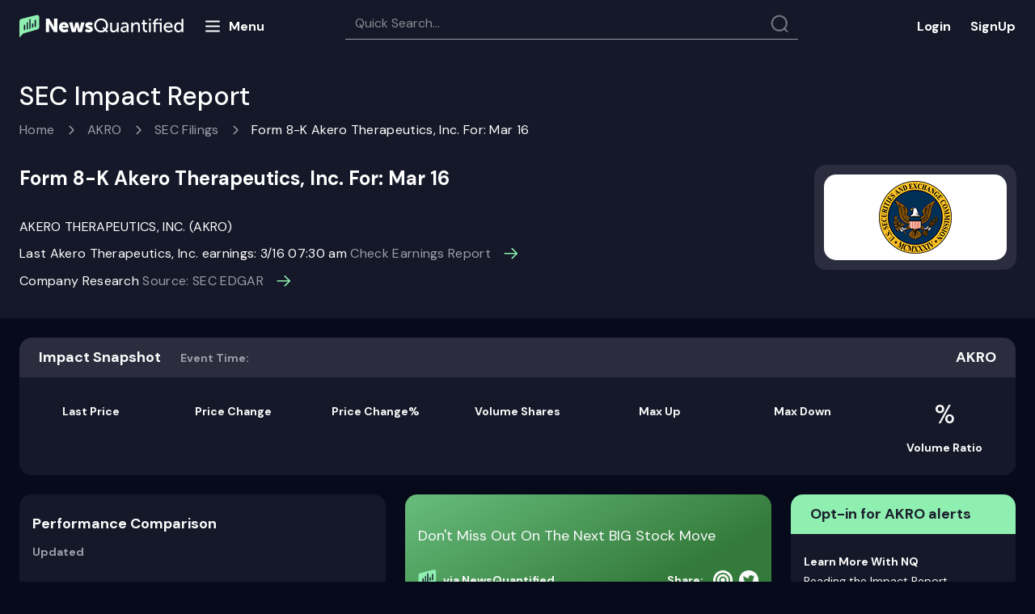

--- FILE ---
content_type: text/html; charset=utf-8
request_url: https://www.newsquantified.com/akro/sec-filings-report/akero-therapeutics-inc-form-8k-for-mar-16-0apij7
body_size: 34853
content:
<!DOCTYPE html>
<html lang="en">
<head>
    <meta charset="utf-8">
    <meta http-equiv="X-UA-Compatible" content="IE=edge">
    <meta name="viewport" content="width=device-width,minimum-scale=1" />
    <meta http-equiv="Content-Security-Policy" content=" img-src * 'self' data: https:; default-src *; style-src 'self' 'unsafe-inline' https://onesignal.com https://cdn.getmoreproof.com https://ajax.cloudflare.com https://cdnjs.cloudflare.com https://maxcdn.bootstrapcdn.com https://fonts.googleapis.com; script-src 'self' 'unsafe-inline' 'unsafe-eval' https://cdn.proof-x.com https://script.crazyegg.com https://deadlinefunnel.com https://a.deadlinefunnel.com https://cdn.useproof.com http://ajax.googleapis.com https://t.hs-growth-metrics.com http://dnn506yrbagrg.cloudfront.net https://a.optmnstr.com https://js.hsadspixel.net https://forms.hsforms.com https://onesignal.com https://cdn.onesignal.com https://www.gstatic.com https://www.google.com https://collector.leaddyno.com https://ajax.googleapis.com https://static.leaddyno.com https://js.stripe.com https://js.hsleadflows.net https://dnn506yrbagrg.cloudfront.net https://js.usemessages.com https://cdn.getmoreproof.com https://js.hscollectedforms.net https://js.hs-scripts.com https://api.usemessages.com https://js.hs-analytics.net https://ajax.cloudflare.com https://apis.google.com https://cdnjs.cloudflare.com https://www.googletagmanager.com https://www.google-analytics.com https://connect.facebook.net http://www.google-analytics.com http://static.ads-twitter.com https://analytics.twitter.com http://js.hsforms.net http://js.hs-scripts.com http://js.hs-analytics.net https://forms.hubspot.com" />
    
    
    <link rel="manifest" href="/manifest.json" />
    <link rel="preconnect" href="https://fonts.googleapis.com">
    <link rel="preconnect" href="https://fonts.gstatic.com" crossorigin>
    <link href="https://fonts.googleapis.com/css2?family=DM+Sans:ital,wght@0,400;0,500;0,700;1,400;1,500;1,700&display=swap" rel="stylesheet">
   <!-- <link rel="apple-touch-icon" sizes="180x180" href="/images/nq/apple-touch-icon.png">-->
    <link rel="shortcut icon" type="image/png" href="/images/fav-n.png">
   <!-- <link rel="manifest" href="/site.webmanifest">
    <link rel="mask-icon" href="/images/nq/safari-pinned-tab.svg" color="#5bbad5">
    <meta name="msapplication-TileColor" content="#0b1527">
    <meta name="theme-color" content="#ffffff">-->

    <!-- Begin ProofX -->
    <style type="text/css">
        .proofx-hidden {
            visibility: hidden
        }
    </style>
    <script>document.querySelector("html").classList.add("proofx-hidden")</script>
    <script type="text/javascript">
        !function (s, c) {
            var proofx = s.proofx = s.proofx || []; if (!proofx.initialized) if (proofx.invoked) s.console && console.error && console.error("ProofX snippet included twice."); else {
                proofx.invoked = !0; proofx.methods = ["identify", "reset", "track", "page", "watchInputs", "unwatchInputs", "init"]; proofx.factory = function (t) { return function () { var e = Array.prototype.slice.call(arguments); e.unshift(t); proofx.push(e); return proofx } }; for (var e = 0; e < proofx.methods.length; e++) { var t = proofx.methods[e]; proofx[t] = proofx.factory(t) } proofx.load = function (e, t) { var r = t && t.timeout ? t.timeout : 2e3; s.setTimeout(function () { for (var e = c.getElementsByClassName("proofx-hidden"); 0 < e.length;)e[0].className = e[0].className.replace(/\bproofx-hidden\b/g, "") }, r); var o = "https://cdn.proof-x.com/proofx.js?ver=" + Date.now(), n = document.createElement("link"); n.href = o; n.rel = "preload"; n.as = "script"; document.head.appendChild(n); var a = c.getElementsByTagName("script")[0]; a.parentNode.insertBefore(n, a); var i = c.createElement("script"); i.type = "text/javascript"; i.async = !0; i.src = o; a.parentNode.insertBefore(i, a); proofx.init(e, t) };
                proofx.load("-LmqxlL2zD3FdxVfALRl", { timeout: 2000 })
                proofx.page()
            }
        }(window, document);
    </script>

    <!-- End ProofX -->
    
                <link rel="canonical" href="https://www.newsquantified.com/akro/sec-filings-report/akero-therapeutics-inc-form-8k-for-mar-16-0apij7" />
<link href="/content/pages/sir/css?v=rIF38qL7FLQrx-vyVjayCS0rqFlieA3HsO6bvluOVEY1" rel="stylesheet"/>
            <title>AKRO SEC Filings Report for 03/17/2023 | News Quantified</title>
            <meta name="keywords" content="AKRO Form  8-K        Akero Therapeutics, Inc.  For: Mar 16, stock impact report, market impact, AKRO" />
            <meta name="description" content="Discover the SEC EDGAR filings impact for AKRO. Form 8-K Akero Therapeutics Inc For Mar 16" />
            <meta property="og:title" content="Check out the latest stock price for Akero Therapeutics, Inc. (AKRO) at News Quantified" />
            <meta property="og:type" content="website" />
            <meta property="og:url" content="https://www.newsquantified.com/akro/sec-filings-report/akero-therapeutics-inc-form-8k-for-mar-16-0apij7" />
            <meta property="og:description" content="03/17/2023 Form  8-K        Akero Therapeutics, Inc.  For: Mar 16" />
            <meta property="og:site_name" content="News Quantified" />
            <meta name="twitter:title" content="AKRO SEC Filings Report for 03/17/2023 | News Quantified">
            <meta name="twitter:description" content="03/17/2023 Form  8-K        Akero Therapeutics, Inc.  For: Mar 16">
            <meta http-equiv="cache-control" content="max-age=0" />
            <meta http-equiv="cache-control" content="no-cache" />
            <meta http-equiv="expires" content="0" />
            <meta http-equiv="expires" content="Tue, 01 Jan 1980 1:00:00 GMT" />
            <meta http-equiv="pragma" content="no-cache" />
            <link rel="amphtml" href="https://www.newsquantified.com/akro/sec-filings-report/akero-therapeutics-inc-form-8k-for-mar-16-0apij7/amp">


    <!--[if lte IE 8]>
    <script charset="utf-8" type="text/javascript" src="//js.hsforms.net/forms/v2-legacy.js"></script>
    <![endif]-->
    

    <!-- Google Tag Manager -->
    <script>
        (function (w, d, s, l, i) {
            w[l] = w[l] || []; w[l].push({
                'gtm.start':
                    new Date().getTime(), event: 'gtm.js'
            }); var f = d.getElementsByTagName(s)[0],
                j = d.createElement(s), dl = l != 'dataLayer' ? '&l=' + l : ''; j.async = true; j.src =
                    'https://www.googletagmanager.com/gtm.js?id=' + i + dl; f.parentNode.insertBefore(j, f);
        })(window, document, 'script', 'dataLayer', 'GTM-MTC3TLF');
    </script>


    <script src="https://cdn.onesignal.com/sdks/OneSignalSDK.js" async=""></script>
    <script>
        var OneSignal = window.OneSignal || [];
        function getCookie(name) {
            var matches = document.cookie.match(new RegExp(
                "(?:^|; )" + name.replace(/([\.$?*|{}\(\)\[\]\\\/\+^])/g, '\\$1') + "=([^;]*)"
            ));
            return matches ? decodeURIComponent(matches[1]) : undefined;
        }
        var cookieValue = getCookie("APPUserBannerType");
        if (cookieValue === undefined || cookieValue === "Sales") {
            setTimeout(function () {

                //return true;
                console.log("Sales");
                OneSignal.push(function () {
                    OneSignal.init({
                        appId: "cdaccde4-cee2-416e-b508-32eb9d2475ce",
                    });
                });
                OneSignal.push(function () {
                    OneSignal.sendTag("user_type", "sales");

                    var HScookieValue = getCookie("hubspotutk");
                    if (HScookieValue === undefined || HScookieValue != "") {
                        //return true;
                        console.log(HScookieValue);
                        OneSignal.push(function () {
                            OneSignal.sendTag("hubspotutk", HScookieValue);
                        });
                    }
                });

            }, 15000);

        } else {
            setTimeout(function () {
                //return false;
                console.log("Subscriber");
                OneSignal.push(function () {
                    OneSignal.init({
                        appId: "cdaccde4-cee2-416e-b508-32eb9d2475ce",
                    });
                    OneSignal.sendTag("user_type", "Subscriber");
                });
                var HScookieValue = getCookie("hubspotutk");
                if (HScookieValue === undefined || HScookieValue != "") {
                    //return true;
                    console.log(HScookieValue);
                    OneSignal.push(function () {
                        OneSignal.sendTag("hubspotutk", HScookieValue);
                    });
                }
                var APPUserEmail = getCookie("APPUserEmail");
                if (APPUserEmail === undefined || APPUserEmail != "") {
                    OneSignal.push(function () {
                        OneSignal.sendTag("APPUserEmail", APPUserEmail);
                    });
                }
            }, 15000);
        }


    </script>
</head>
<body>
    <!-- Google Tag Manager (noscript) -->
    <noscript>
        <iframe src="https://www.googletagmanager.com/ns.html?id=GTM-MTC3TLF"
                height="0" width="0" style="display:none;visibility:hidden"></iframe>
    </noscript>
    <!-- End Google Tag Manager (noscript) -->
    <div class="confirmation-modal">
        <div class="modal-form-title">
            <span class="title-text">Thank you!</span>
            <svg class="modal-close" width="24" height="24" viewBox="0 0 24 24" fill="none" xmlns="http://www.w3.org/2000/svg">
                <g clip-path="url(#clip0_347:9125)">
                    <path d="M18.5 5.49999C18.7155 5.71548 18.8365 6.00775 18.8365 6.31249C18.8365 6.61724 18.7155 6.9095 18.5 7.12499L13.625 12L18.5 16.875C18.7155 17.0905 18.8365 17.3827 18.8365 17.6875C18.8365 17.9922 18.7155 18.2845 18.5 18.5C18.2845 18.7155 17.9922 18.8365 17.6875 18.8365C17.3827 18.8365 17.0905 18.7155 16.875 18.5L12 13.625L7.125 18.5C6.90952 18.7155 6.61725 18.8365 6.31251 18.8365C6.00776 18.8365 5.71549 18.7155 5.50001 18.5C5.28452 18.2845 5.16346 17.9922 5.16346 17.6875C5.16346 17.3827 5.28452 17.0905 5.50001 16.875L10.375 12L5.50001 7.12499C5.28452 6.9095 5.16346 6.61724 5.16346 6.31249C5.16346 6.00775 5.28452 5.71548 5.50001 5.49999C5.71549 5.28451 6.00776 5.16345 6.31251 5.16345C6.61725 5.16345 6.90952 5.28451 7.125 5.49999L12 10.375L16.875 5.49999C17.0905 5.28451 17.3827 5.16345 17.6875 5.16345C17.9922 5.16345 18.2845 5.28451 18.5 5.49999Z" fill="#FBFBFB" />
                </g>
                <defs>
                    <clipPath id="clip0_347:9125">
                        <rect width="24" height="24" fill="white" />
                    </clipPath>
                </defs>
            </svg>
        </div>
        <div class="confirmation-message">
            <p>Your email has been successfully added to our mailing list.</p>
        </div>
        <div class="button-wrapper">
            <button>Close</button>
        </div>
    </div>
    <div class="content-container">
        <div class="content-section">
            
            <div class="header-block padding-lf-rt">
                <nav class="navbar navbar-default header-navbar desktop-header">
                    <div class="container-fluid">
                        <div class="navbar-header header-k">
                            <a href="/" class="navber-logo-image" style="line-height: 0;">
                                <svg width="203" height="29" viewBox="0 0 203 29" fill="none" xmlns="http://www.w3.org/2000/svg">
                                    <path d="M36.8482 21.8225V13.9833C36.8482 13.277 36.7776 12.3118 36.6599 11.1112H36.707L36.9189 11.5821C37.2014 12.2177 37.7428 13.3241 38.1195 13.9833L42.8042 21.8225H46.9475V4.9905H42.8277V12.8533C42.8277 13.5595 42.8983 14.5247 43.0161 15.7253H42.969L42.7571 15.2545C42.4746 14.6189 41.9332 13.5124 41.5565 12.8533L36.8953 4.9905H32.7285V21.8225H36.8482ZM48.9014 15.7489C48.8884 16.5758 49.0398 17.397 49.347 18.1649C49.6541 18.9327 50.1108 19.6319 50.6905 20.2217C51.3266 20.8579 52.0888 21.3541 52.928 21.6785C53.7672 22.0028 54.6649 22.1481 55.5636 22.105C57.44 22.1194 59.2658 21.4969 60.7426 20.3394L59.236 17.4909C58.2682 18.2223 57.1044 18.6485 55.8931 18.7151C55.2393 18.76 54.5915 18.5648 54.0713 18.1661C53.5512 17.7673 53.1945 17.1924 53.0682 16.5493H60.7191C60.7759 16.1278 60.8073 15.7033 60.8133 15.278C60.8808 13.7305 60.3401 12.218 59.3066 11.0642C58.7864 10.506 58.1498 10.0691 57.4419 9.78428C56.7341 9.49951 55.9723 9.37387 55.2104 9.41626C54.3611 9.38068 53.5137 9.52362 52.723 9.83585C51.9323 10.1481 51.2158 10.6227 50.6199 11.2289C50.0478 11.8306 49.6012 12.5401 49.3062 13.3161C49.0111 14.0921 48.8735 14.9191 48.9014 15.7489ZM53.1623 14.2187C53.4213 13.0181 54.0805 12.406 55.1163 12.406C55.3482 12.4052 55.5777 12.4526 55.7903 12.5453C56.0029 12.638 56.1938 12.7739 56.351 12.9444C56.5082 13.1149 56.6283 13.3162 56.7034 13.5356C56.7786 13.755 56.8073 13.9876 56.7877 14.2187H53.1623ZM69.4058 21.8225L70.7712 16.2197C70.8817 15.7945 70.9604 15.3618 71.0066 14.9249H71.0537L71.2891 16.2197L72.6545 21.8225H77.198L80.5879 9.69876H76.3505L74.8439 16.8553C74.7573 17.2743 74.7022 17.6993 74.6791 18.1265H74.632L74.4437 16.8553L72.7722 9.69876H69.2881L67.6167 16.8553C67.5042 17.271 67.4332 17.6968 67.4048 18.1265H67.3577L67.2165 16.8553L65.7099 9.69876H61.4253L64.8153 21.8225H69.4058ZM80.9411 20.3159C82.3015 21.5193 84.0693 22.159 85.8847 22.105C87.1855 22.1727 88.4687 21.781 89.5101 20.9986C89.945 20.6587 90.2949 20.2223 90.5319 19.7238C90.7689 19.2252 90.8865 18.6784 90.8755 18.1265C90.8755 14.1951 85.202 14.5012 85.202 13.2299C85.202 12.8297 85.5787 12.6414 86.332 12.6414C87.4284 12.6556 88.4949 13.0002 89.3924 13.6302L90.7813 10.8052C89.5425 9.85342 88.011 9.36237 86.4497 9.41626C85.1648 9.36333 83.896 9.71761 82.8244 10.4285C82.3712 10.7435 82.0045 11.1672 81.7577 11.6608C81.5109 12.1544 81.392 12.702 81.4119 13.2535C81.4119 15.6076 83.4835 16.5257 85.0843 17.0672C86.1908 17.4438 87.0853 17.7734 87.0853 18.2442C87.0853 18.668 86.7087 18.8799 85.9789 18.8799C84.7673 18.8899 83.5943 18.4543 82.6831 17.6557L80.9411 20.3159ZM92.5234 13.4183C92.4966 14.554 92.6949 15.6837 93.1071 16.7424C93.5192 17.801 94.1369 18.7675 94.9246 19.5861C95.7092 20.4078 96.6569 21.0563 97.7069 21.4901C98.7569 21.9239 99.886 22.1334 101.022 22.105C102.939 22.1437 104.807 21.5014 106.295 20.2923L108.225 22.2463L109.591 20.7867L107.637 18.9034C108.917 17.3654 109.602 15.4189 109.567 13.4183C109.599 12.2975 109.401 11.1821 108.984 10.1413C108.566 9.1005 107.94 8.15659 107.143 7.36817C106.345 6.56115 105.391 5.9272 104.337 5.50595C103.284 5.08469 102.156 4.88518 101.022 4.91988C99.8959 4.89196 98.7763 5.09477 97.7317 5.51582C96.6872 5.93687 95.7399 6.56726 94.9481 7.36817C94.1509 8.15659 93.5242 9.1005 93.1071 10.1413C92.69 11.1821 92.4913 12.2975 92.5234 13.4183ZM94.9246 13.4183C94.9008 12.5835 95.0425 11.7522 95.3415 10.9724C95.6405 10.1926 96.0908 9.47973 96.6666 8.87481C97.2236 8.2809 97.899 7.81055 98.6492 7.49424C99.3995 7.17793 100.208 7.0227 101.022 7.03859C101.84 7.01576 102.654 7.16774 103.409 7.48437C104.164 7.80101 104.843 8.27503 105.4 8.87481C105.984 9.47525 106.441 10.1868 106.744 10.9673C107.048 11.7478 107.191 12.5813 107.166 13.4183C107.194 14.8194 106.765 16.1916 105.942 17.3261L104.035 15.3722L102.693 16.8318L104.647 18.7386C103.626 19.5712 102.338 20.0061 101.022 19.9628C100.204 19.9753 99.3926 19.8139 98.6418 19.4892C97.891 19.1645 97.2177 18.684 96.6666 18.0795C95.5086 16.8073 94.8848 15.1381 94.9246 13.4183ZM112.133 17.538C112.133 20.5748 113.499 22.105 116.206 22.105C117.203 22.1311 118.18 21.8247 118.984 21.234C119.69 20.7428 120.257 20.078 120.632 19.3036H120.679L120.585 20.1746V21.8225H122.797V9.91063H120.537V15.4899C120.57 16.641 120.195 17.7666 119.478 18.668C119.143 19.0933 118.713 19.4341 118.222 19.6631C117.732 19.892 117.194 20.0027 116.653 19.9863C114.935 19.9863 114.417 18.9034 114.417 17.0201V9.91063H112.133V17.538ZM125.105 18.5738C125.089 19.0633 125.188 19.5497 125.392 19.9949C125.596 20.44 125.901 20.8319 126.282 21.1398C127.072 21.7828 128.064 22.1248 129.083 22.105C129.894 22.0955 130.686 21.8646 131.375 21.4373C132.064 21.0099 132.622 20.4023 132.991 19.6803H133.038L132.967 20.6219V21.8225H135.11V14.2893C135.11 11.276 133.415 9.62813 130.401 9.62813C128.806 9.61597 127.248 10.1106 125.952 11.0406L126.87 12.712C127.832 11.9789 129.004 11.5745 130.213 11.5585C131.955 11.5585 132.826 12.4295 132.826 14.1716V14.407H132.214C130.703 14.3752 129.197 14.6062 127.765 15.0897C126.992 15.2836 126.309 15.7337 125.825 16.3666C125.342 16.9995 125.088 17.7777 125.105 18.5738ZM127.388 18.3855C127.388 16.8318 129.012 16.0549 132.238 16.0549H132.826V16.5022C132.828 17.4487 132.514 18.3688 131.931 19.1153C131.671 19.4838 131.325 19.7835 130.923 19.9886C130.521 20.1936 130.076 20.2979 129.624 20.2923C128.212 20.2923 127.388 19.4213 127.388 18.3855ZM140.548 21.8225V16.102C140.509 14.9591 140.914 13.8457 141.678 12.9945C142.028 12.5846 142.466 12.2579 142.959 12.0381C143.451 11.8182 143.987 11.7107 144.526 11.7233C146.292 11.7233 146.762 12.8062 146.762 14.7131V21.8225H149.046V14.1951C149.046 11.1583 147.681 9.62813 144.973 9.62813C143.928 9.59571 142.902 9.91027 142.054 10.5227C141.367 11.012 140.816 11.6682 140.453 12.4295H140.406L140.477 11.535V9.91063H138.264V21.8225H140.548ZM152.718 17.4674C152.718 19.8451 153.825 20.9986 155.025 21.5165C155.741 21.8146 156.511 21.959 157.285 21.9402C157.553 21.9314 157.821 21.9078 158.086 21.8696V19.8451C157.474 19.9644 156.841 19.8903 156.273 19.6332C155.841 19.4049 155.488 19.0509 155.261 18.6181C155.034 18.1852 154.944 17.6937 155.002 17.2084V11.8881H157.874V10.0283H155.002V6.63839H152.766V10.0283H151.165V11.8881H152.718V17.4674ZM162.512 7.50942V5.20237H160.157V7.50942H162.512ZM162.488 21.8225V9.91063H160.205V21.8225H162.488ZM168.585 21.8225V11.7468H173.67V21.8225H175.93V9.91063H168.585V9.53397C168.585 7.90962 169.409 7.08568 171.081 7.08568C171.278 7.08347 171.475 7.09923 171.669 7.13276V5.15529C171.381 5.11025 171.09 5.08664 170.798 5.08467C169.568 5.03726 168.365 5.45784 167.432 6.26173C167.038 6.70142 166.735 7.21502 166.541 7.77271C166.347 8.3304 166.266 8.92107 166.302 9.51043V9.91063H164.819V11.7468H166.302V21.8225H168.585ZM175.954 7.50942V5.20237H173.623V7.50942H175.954ZM178.426 15.8666C178.403 16.6927 178.547 17.5149 178.851 18.2836C179.154 19.0524 179.61 19.7517 180.191 20.3394C180.794 20.9269 181.509 21.3863 182.294 21.6897C183.079 21.9932 183.917 22.1344 184.758 22.105C186.448 22.102 188.082 21.5016 189.372 20.41L188.407 18.7386C187.454 19.6261 186.202 20.122 184.899 20.1275C183.854 20.1488 182.838 19.7795 182.051 19.0917C181.657 18.7143 181.343 18.2612 181.129 17.7596C180.915 17.2579 180.804 16.7181 180.803 16.1726H189.466C189.522 15.8537 189.554 15.5311 189.561 15.2074C189.616 13.7576 189.129 12.3393 188.195 11.2289C187.724 10.6944 187.139 10.2729 186.483 9.99575C185.827 9.71861 185.116 9.59295 184.405 9.62813C183.611 9.6029 182.82 9.74259 182.083 10.0384C181.345 10.3342 180.677 10.7796 180.12 11.3466C179.549 11.9479 179.105 12.6579 178.814 13.4344C178.523 14.2109 178.391 15.038 178.426 15.8666ZM180.874 14.5247C180.954 13.66 181.357 12.8572 182.003 12.2768C182.648 11.6963 183.49 11.381 184.358 11.3937C185.982 11.3937 187.183 12.5473 187.253 14.5247H180.874ZM191.35 15.8666C191.271 17.4967 191.78 19.1009 192.786 20.3865C193.247 20.9468 193.83 21.3933 194.492 21.6914C195.153 21.9894 195.874 22.131 196.599 22.105C197.405 22.1234 198.199 21.9201 198.897 21.5174C199.594 21.1147 200.168 20.528 200.554 19.8215H200.601L200.531 20.6219V21.8225H202.697V5.20237H200.437V10.7817C200.438 11.0491 200.454 11.3163 200.484 11.5821H200.437C200.041 10.9653 199.493 10.4613 198.846 10.1189C198.198 9.77654 197.473 9.60747 196.741 9.62813C196.006 9.60664 195.276 9.74983 194.604 10.0472C193.932 10.3446 193.335 10.7886 192.856 11.3466C191.801 12.6089 191.263 14.2237 191.35 15.8666ZM193.68 15.8666C193.68 13.2535 195.14 11.6291 197.094 11.6291C197.581 11.6093 198.066 11.7134 198.502 11.9315C198.939 12.1497 199.312 12.4749 199.589 12.8768C200.195 13.7452 200.509 14.7843 200.484 15.843C200.484 18.668 199.001 20.1275 197.047 20.1275C195.046 20.1275 193.68 18.4326 193.68 15.8666Z" fill="white" />
                                    <path d="M24.4555 15.6659C24.4555 17.4244 23.0861 18.2389 21.8746 18.5638L5.16025 23.3349L0 28.499V8.53994C0.000251704 7.78419 0.255036 7.05055 0.723269 6.45732C1.1915 5.86409 1.84589 5.44586 2.58091 5.27006L21.8746 0.499023C22.2136 0.499023 22.5492 0.565807 22.8624 0.695559C23.1756 0.82531 23.4601 1.01549 23.6998 1.25523C23.9395 1.49497 24.1296 1.77958 24.2592 2.09281C24.3889 2.40603 24.4556 2.74172 24.4555 3.08072V15.6659Z" fill="#8EEFB1" />
                                    <path d="M7.23582 13.3191C7.23582 12.8619 6.86517 12.4912 6.40795 12.4912C5.95073 12.4912 5.58008 12.8619 5.58008 13.3191V18.5398C5.58008 18.997 5.95073 19.3676 6.40795 19.3676C6.86517 19.3676 7.23582 18.997 7.23582 18.5398V13.3191Z" fill="#151828" />
                                    <path d="M10.5483 10.2634C10.5483 9.8062 10.1777 9.43555 9.72045 9.43555C9.26323 9.43555 8.89258 9.8062 8.89258 10.2634V17.7762C8.89258 18.2334 9.26323 18.6041 9.72045 18.6041C10.1777 18.6041 10.5483 18.2334 10.5483 17.7762V10.2634Z" fill="#151828" />
                                    <path d="M20.4819 7.20775C20.4819 6.75053 20.1113 6.37988 19.654 6.37988C19.1968 6.37988 18.8262 6.75053 18.8262 7.20775V14.7206C18.8262 15.1778 19.1968 15.5484 19.654 15.5484C20.1113 15.5484 20.4819 15.1778 20.4819 14.7206V7.20775Z" fill="#151828" />
                                    <path d="M17.1694 11.7917C17.1694 11.3345 16.7988 10.9639 16.3415 10.9639C15.8843 10.9639 15.5137 11.3345 15.5137 11.7917V15.4846C15.5137 15.9418 15.8843 16.3124 16.3415 16.3124C16.7988 16.3124 17.1694 15.9418 17.1694 15.4846V11.7917Z" fill="#151828" />
                                    <path d="M13.8569 6.4431C13.8569 5.98588 13.4863 5.61523 13.029 5.61523C12.5718 5.61523 12.2012 5.98588 12.2012 6.4431V17.0124C12.2012 17.4696 12.5718 17.8402 13.029 17.8402C13.4863 17.8402 13.8569 17.4696 13.8569 17.0124V6.4431Z" fill="#151828" />
                                </svg>


                            </a>

                            <div class="menu-butt">
                                <svg width="24" height="25" viewBox="0 0 24 25" fill="none" xmlns="http://www.w3.org/2000/svg">
                                    <path d="M3.97485 18.4756H19.9749M3.97485 6.47559H19.9749H3.97485ZM3.97485 12.4756H19.9749H3.97485Z" stroke="#FFFEFF" stroke-width="2" stroke-linecap="round" stroke-linejoin="round" />
                                </svg>
                                <span>Menu</span>
                            </div>

                            <div class="close-w">
                                <svg width="24" height="25" viewBox="0 0 24 25" fill="none" xmlns="http://www.w3.org/2000/svg">
                                    <path d="M17.6569 6.84338C17.8444 7.03091 17.9497 7.28527 17.9497 7.55049C17.9497 7.8157 17.8444 8.07005 17.6569 8.25759L13.4142 12.5002L17.6569 16.7429C17.8444 16.9304 17.9497 17.1848 17.9497 17.45C17.9497 17.7152 17.8444 17.9695 17.6569 18.1571C17.4693 18.3446 17.215 18.45 16.9497 18.45C16.6845 18.45 16.4302 18.3446 16.2426 18.1571L12 13.9144L7.75736 18.1571C7.56982 18.3446 7.31547 18.45 7.05025 18.45C6.78504 18.45 6.53068 18.3446 6.34315 18.1571C6.15561 17.9695 6.05025 17.7152 6.05025 17.45C6.05025 17.1848 6.15561 16.9304 6.34315 16.7429L10.5858 12.5002L6.34315 8.25759C6.15561 8.07005 6.05025 7.8157 6.05025 7.55049C6.05025 7.28527 6.15561 7.03091 6.34315 6.84338C6.53068 6.65584 6.78504 6.55048 7.05025 6.55048C7.31547 6.55048 7.56982 6.65584 7.75736 6.84338L12 11.086L16.2426 6.84338C16.4302 6.65584 16.6845 6.55048 16.9497 6.55048C17.215 6.55048 17.4693 6.65584 17.6569 6.84338Z" fill="white" />
                                </svg>
                            </div>

                            <nav class="four four-menu">
                                <ul class="topmenu txt-for-app" >
                                    <li class="home"><a href="/">Home</a></li>
                                    <li><a href="https://www.newsquantified.com/blog">Blog</a></li>
                                    <li>
                                        <a href="#">Resources</a>
                                        <div class="submenu submenu-res">
                                            <ul>
                                                <li class="nav-item"><a href="/why-newsquantified-works">Why News Quantified works</a></li>
                                                <li class="nav-item"><a href="/investors-earnings-guide">The ultimate earnings guide</a></li>
                                                <li><a href="/stock-market-101">Stock market 101</a></li>
                                            </ul>
                                        </div>
                                    </li>
                                    <li class="about"><a href="/About">About us</a></li>
                                    <li class="contact"><a href="/Contact">Contact</a></li>
                                    <li>
                                        <a href="#" class="services">Services</a>
                                        <div class="submenu">
                                            <ul>
                                                <li class="nav-item"><a href="/institutional-services">Institutions</a></li>
                                            </ul>
                                        </div>
                                    </li>
                                </ul>
                            </nav>

                            <div class="nav navbar-nav" id="header-tabs">
                                <div class="search-block-container">
                                    <span class="search-block">
                                        <input id="searchtext" type="search" placeholder="Quick Search..." />
                                        <i class="search-icon"></i>
                                    </span>
                                    <div id="pnlSearchResult" class="pnlSearchResult">

                                    </div>
                                </div>
                            </div>
                        </div>
                        <ul class="nav navbar-nav lg-buttons">
                            <li class="sign-block"><noindex><a href="https://app.newsquantified.com" rel="nofollow" class="log-in">Login</a></noindex></li>
                            <li class="sign-block"><a href="https://www.newsquantified.com/webinar" class="login sign-up">SignUp</a></li>
                        </ul>
                    </div>
                </nav>
            </div>
            <nav class="navbar navbar-default header-navbar mobile-header">
                <div class="container-fluid">
                    <div class="navbar-header">
                        <button type="button" class="navbar-toggle menu-butt mobile-menu-butt">
                            <svg width="24" height="25" viewBox="0 0 24 25" fill="none" xmlns="http://www.w3.org/2000/svg">
                                <path d="M3.97485 18.4756H19.9749M3.97485 6.47559H19.9749H3.97485ZM3.97485 12.4756H19.9749H3.97485Z" stroke="#FFFEFF" stroke-width="2" stroke-linecap="round" stroke-linejoin="round" />
                            </svg>
                        </button>

                        <div class="close-w mobile-close-w">
                            <svg width="24" height="25" viewBox="0 0 24 25" fill="none" xmlns="http://www.w3.org/2000/svg">
                                <path d="M17.6569 6.84338C17.8444 7.03091 17.9497 7.28527 17.9497 7.55049C17.9497 7.8157 17.8444 8.07005 17.6569 8.25759L13.4142 12.5002L17.6569 16.7429C17.8444 16.9304 17.9497 17.1848 17.9497 17.45C17.9497 17.7152 17.8444 17.9695 17.6569 18.1571C17.4693 18.3446 17.215 18.45 16.9497 18.45C16.6845 18.45 16.4302 18.3446 16.2426 18.1571L12 13.9144L7.75736 18.1571C7.56982 18.3446 7.31547 18.45 7.05025 18.45C6.78504 18.45 6.53068 18.3446 6.34315 18.1571C6.15561 17.9695 6.05025 17.7152 6.05025 17.45C6.05025 17.1848 6.15561 16.9304 6.34315 16.7429L10.5858 12.5002L6.34315 8.25759C6.15561 8.07005 6.05025 7.8157 6.05025 7.55049C6.05025 7.28527 6.15561 7.03091 6.34315 6.84338C6.53068 6.65584 6.78504 6.55048 7.05025 6.55048C7.31547 6.55048 7.56982 6.65584 7.75736 6.84338L12 11.086L16.2426 6.84338C16.4302 6.65584 16.6845 6.55048 16.9497 6.55048C17.215 6.55048 17.4693 6.65584 17.6569 6.84338Z" fill="white" />
                            </svg>
                        </div>
                        <div class="inline-block">
                            <a href="/" class="navber-logo-image">
                                <svg width="181" height="25" viewBox="0 0 181 25" fill="none" xmlns="http://www.w3.org/2000/svg">
                                    <g clip-path="url(#clip0_921_3803)">
                                        <path d="M33.2229 18.9353V11.9738C33.2229 11.3467 33.1602 10.4896 33.0556 9.42339H33.0974L33.2856 9.8415C33.5365 10.4059 34.0173 11.3885 34.3518 11.9738L38.5119 18.9353H42.1912V3.98802H38.5328V10.9704C38.5328 11.5975 38.5955 12.4547 38.7001 13.5208H38.6582L38.4701 13.1027C38.2192 12.5383 37.7384 11.5557 37.4039 10.9704L33.2647 3.98802H29.5645V18.9353H33.2229ZM43.9264 13.5417C43.9148 14.276 44.0493 15.0053 44.3221 15.6872C44.5948 16.3691 45.0004 16.99 45.5152 17.5137C46.0801 18.0787 46.7569 18.5193 47.5021 18.8074C48.2473 19.0954 49.0445 19.2244 49.8426 19.1862C51.5089 19.1989 53.1302 18.6462 54.4417 17.6183L53.1038 15.0887C52.2444 15.7382 51.2108 16.1167 50.1352 16.1758C49.5546 16.2157 48.9793 16.0424 48.5174 15.6883C48.0556 15.3341 47.7388 14.8236 47.6266 14.2525H54.4208C54.4713 13.8782 54.4992 13.5013 54.5044 13.1236C54.5645 11.7494 54.0842 10.4062 53.1665 9.38158C52.7045 8.88592 52.1392 8.49791 51.5106 8.24502C50.882 7.99214 50.2055 7.88056 49.529 7.91821C48.7747 7.88661 48.0222 8.01355 47.32 8.29081C46.6179 8.56808 45.9817 8.98952 45.4525 9.52792C44.9444 10.0622 44.5479 10.6923 44.2859 11.3814C44.0238 12.0705 43.9016 12.8049 43.9264 13.5417ZM47.7102 12.1829C47.9402 11.1167 48.5255 10.5732 49.4454 10.5732C49.6513 10.5724 49.8551 10.6146 50.0439 10.6969C50.2327 10.7792 50.4023 10.8999 50.5419 11.0513C50.6815 11.2027 50.788 11.3815 50.8548 11.5763C50.9216 11.7711 50.947 11.9777 50.9296 12.1829H47.7102ZM62.1349 18.9353L63.3474 13.9598C63.4455 13.5823 63.5154 13.198 63.5564 12.81H63.5982L63.8073 13.9598L65.0198 18.9353H69.0545L72.0649 8.16908H68.3019L66.964 14.5243C66.8871 14.8964 66.8382 15.2737 66.8176 15.6532H66.7758L66.6086 14.5243L65.1243 8.16908H62.0303L60.5461 14.5243C60.4462 14.8934 60.3832 15.2716 60.3579 15.6532H60.3161L60.1907 14.5243L58.8527 8.16908H55.048L58.0583 18.9353H62.1349ZM72.3785 17.5974C73.5865 18.666 75.1564 19.2341 76.7686 19.1862C77.9237 19.2462 79.0632 18.8984 79.988 18.2036C80.3742 17.9018 80.6849 17.5142 80.8953 17.0715C81.1058 16.6288 81.2103 16.1432 81.2005 15.6532C81.2005 12.162 76.1623 12.4338 76.1623 11.3049C76.1623 10.9495 76.4968 10.7822 77.1658 10.7822C78.1394 10.7949 79.0865 11.1009 79.8834 11.6603L81.1169 9.15162C80.0167 8.30642 78.6568 7.87035 77.2703 7.91821C76.1292 7.8712 75.0025 8.18581 74.0509 8.81714C73.6485 9.09684 73.3228 9.47311 73.1036 9.91142C72.8845 10.3497 72.7789 10.836 72.7966 11.3258C72.7966 13.4163 74.6362 14.2316 76.0578 14.7124C77.0403 15.0469 77.8347 15.3396 77.8347 15.7577C77.8347 16.134 77.5002 16.3221 76.8522 16.3221C75.7763 16.3311 74.7346 15.9442 73.9254 15.2351L72.3785 17.5974ZM82.6638 11.4721C82.64 12.4806 82.8162 13.4839 83.1822 14.424C83.5482 15.3641 84.0967 16.2223 84.7962 16.9493C85.4929 17.679 86.3345 18.2549 87.2669 18.6401C88.1994 19.0253 89.2021 19.2113 90.2106 19.1862C91.9129 19.2205 93.5721 18.6502 94.8934 17.5764L96.6077 19.3116L97.8202 18.0155L96.085 16.343C97.2216 14.9772 97.8299 13.2487 97.7993 11.4721C97.8277 10.4768 97.6513 9.48629 97.2809 8.56205C96.9105 7.63781 96.354 6.79959 95.646 6.09945C94.9382 5.3828 94.0902 4.81984 93.155 4.44575C92.2198 4.07166 91.2174 3.89449 90.2106 3.9253C89.2109 3.90051 88.2166 4.08061 87.289 4.45452C86.3614 4.82842 85.5202 5.38822 84.8171 6.09945C84.1091 6.79959 83.5526 7.63781 83.1822 8.56205C82.8118 9.48629 82.6354 10.4768 82.6638 11.4721ZM84.7962 11.4721C84.7751 10.7308 84.9009 9.9926 85.1664 9.30013C85.4319 8.60765 85.8319 7.97458 86.3432 7.43739C86.8377 6.90998 87.4375 6.4923 88.1038 6.21141C88.77 5.93051 89.4878 5.79266 90.2106 5.80678C90.9375 5.7865 91.6602 5.92146 92.3307 6.20264C93.0013 6.48383 93.6041 6.90477 94.099 7.43739C94.6173 7.97059 95.0232 8.6025 95.2925 9.2956C95.5619 9.9887 95.6892 10.7289 95.6669 11.4721C95.6921 12.7164 95.3105 13.9349 94.5799 14.9424L92.8865 13.2072L91.6949 14.5034L93.4301 16.1967C92.5235 16.9361 91.3799 17.3223 90.2106 17.2838C89.4843 17.2949 88.7639 17.1516 88.0972 16.8633C87.4304 16.5749 86.8325 16.1482 86.3432 15.6114C85.3148 14.4816 84.7608 12.9994 84.7962 11.4721ZM100.078 15.1305C100.078 17.8273 101.29 19.1862 103.695 19.1862C104.58 19.2093 105.448 18.9372 106.161 18.4127C106.788 17.9765 107.292 17.3861 107.625 16.6984H107.667L107.583 17.4719V18.9353H109.548V8.35722H107.541V13.3118C107.57 14.334 107.237 15.3335 106.6 16.134C106.303 16.5117 105.921 16.8143 105.485 17.0177C105.05 17.221 104.572 17.3193 104.092 17.3047C102.566 17.3047 102.106 16.343 102.106 14.6706V8.35722H100.078V15.1305ZM111.597 16.0504C111.583 16.4851 111.671 16.917 111.852 17.3123C112.033 17.7076 112.304 18.0556 112.642 18.329C113.344 18.9 114.225 19.2037 115.13 19.1862C115.85 19.1777 116.553 18.9727 117.165 18.5932C117.777 18.2137 118.273 17.6741 118.6 17.0329H118.642L118.579 17.8691V18.9353H120.481V12.2456C120.481 9.56973 118.976 8.10636 116.3 8.10636C114.884 8.09556 113.5 8.53476 112.349 9.36068L113.165 10.8449C114.019 10.1939 115.059 9.83481 116.133 9.82059C117.68 9.82059 118.454 10.5941 118.454 12.1411V12.3501H117.91C116.568 12.3219 115.231 12.527 113.959 12.9564C113.273 13.1285 112.666 13.5283 112.237 14.0903C111.808 14.6524 111.582 15.3434 111.597 16.0504ZM113.625 15.8831C113.625 14.5034 115.067 13.8135 117.931 13.8135H118.454V14.2107C118.456 15.0513 118.176 15.8683 117.659 16.5312C117.428 16.8585 117.121 17.1246 116.764 17.3067C116.407 17.4888 116.011 17.5814 115.611 17.5764C114.356 17.5764 113.625 16.803 113.625 15.8831ZM125.311 18.9353V13.8553C125.276 12.8404 125.636 11.8516 126.314 11.0958C126.626 10.7318 127.014 10.4417 127.452 10.2464C127.889 10.0512 128.365 9.95571 128.844 9.96693C130.411 9.96693 130.83 10.9286 130.83 12.6219V18.9353H132.857V12.162C132.857 9.4652 131.645 8.10636 129.241 8.10636C128.313 8.07756 127.401 8.3569 126.649 8.90076C126.038 9.33523 125.549 9.91802 125.227 10.5941H125.185L125.248 9.79969V8.35722H123.283V18.9353H125.311ZM136.119 15.0678C136.119 17.1792 137.101 18.2036 138.167 18.6635C138.803 18.9283 139.486 19.0565 140.174 19.0398C140.412 19.032 140.649 19.011 140.885 18.9771V17.1792C140.342 17.2852 139.779 17.2195 139.275 16.9911C138.892 16.7884 138.578 16.4741 138.377 16.0897C138.175 15.7053 138.095 15.2688 138.146 14.8379V10.1133H140.697V8.46175H138.146V5.45139H136.16V8.46175H134.739V10.1133H136.119V15.0678ZM144.815 6.22488V4.17617H142.725V6.22488H144.815ZM144.794 18.9353V8.35722H142.767V18.9353H144.794ZM150.209 18.9353V9.98783H154.724V18.9353H156.731V8.35722H150.209V8.02274C150.209 6.58027 150.94 5.84859 152.425 5.84859C152.6 5.84663 152.775 5.86063 152.947 5.8904V4.13436C152.691 4.09436 152.433 4.0734 152.174 4.07164C151.081 4.02954 150.013 4.40303 149.184 5.1169C148.834 5.50736 148.566 5.96345 148.393 6.45869C148.221 6.95394 148.149 7.47847 148.181 8.00183V8.35722H146.864V9.98783H148.181V18.9353H150.209ZM156.752 6.22488V4.17617H154.683V6.22488H156.752ZM158.947 13.6463C158.927 14.3799 159.055 15.11 159.325 15.7927C159.594 16.4753 159.999 17.0963 160.515 17.6183C161.05 18.14 161.685 18.5479 162.382 18.8174C163.079 19.0868 163.824 19.2123 164.571 19.1862C166.071 19.1835 167.523 18.6503 168.668 17.681L167.811 16.1967C166.965 16.9848 165.853 17.4252 164.696 17.4301C163.768 17.449 162.866 17.121 162.167 16.5103C161.817 16.1751 161.538 15.7728 161.348 15.3273C161.158 14.8818 161.059 14.4025 161.059 13.918H168.752C168.801 13.6349 168.829 13.3483 168.835 13.0609C168.884 11.7735 168.452 10.5139 167.623 9.52792C167.205 9.05324 166.685 8.67893 166.102 8.43281C165.52 8.1867 164.889 8.07511 164.257 8.10636C163.552 8.08395 162.85 8.20799 162.195 8.47066C161.54 8.73333 160.947 9.12891 160.452 9.63244C159.945 10.1664 159.551 10.7969 159.292 11.4864C159.033 12.176 158.916 12.9105 158.947 13.6463ZM161.121 12.4547C161.192 11.6868 161.55 10.9739 162.124 10.4584C162.697 9.94296 163.444 9.66292 164.215 9.67425C165.658 9.67425 166.724 10.6986 166.787 12.4547H161.121ZM170.424 13.6463C170.354 15.0938 170.807 16.5184 171.699 17.6601C172.109 18.1576 172.627 18.5542 173.214 18.8188C173.802 19.0835 174.442 19.2092 175.086 19.1862C175.801 19.2024 176.507 19.0219 177.126 18.6643C177.746 18.3067 178.255 17.7857 178.598 17.1583H178.64L178.577 17.8691V18.9353H180.501V4.17617H178.494V9.13072C178.495 9.36821 178.509 9.60545 178.535 9.8415H178.494C178.143 9.29381 177.656 8.84621 177.081 8.54218C176.506 8.23815 175.862 8.08801 175.211 8.10636C174.559 8.08727 173.911 8.21443 173.314 8.47849C172.717 8.74256 172.187 9.13684 171.762 9.63244C170.825 10.7534 170.347 12.1874 170.424 13.6463ZM172.494 13.6463C172.494 11.3258 173.79 9.88331 175.525 9.88331C175.958 9.8657 176.388 9.95809 176.776 10.1518C177.163 10.3456 177.495 10.6344 177.741 10.9913C178.279 11.7624 178.558 12.6852 178.535 13.6254C178.535 16.134 177.218 17.4301 175.483 17.4301C173.706 17.4301 172.494 15.9249 172.494 13.6463Z" fill="white" />
                                        <path d="M22.2171 13.4676C22.2171 15.0292 21.0011 15.7525 19.9252 16.041L5.08244 20.2778L0.5 24.8638V7.13957C0.500224 6.46844 0.726479 5.81695 1.14228 5.29015C1.55808 4.76335 2.1392 4.39194 2.79191 4.23583L19.9252 -0.000976562C20.2262 -0.000976576 20.5243 0.0583286 20.8024 0.173552C21.0805 0.288775 21.3332 0.457658 21.5461 0.670556C21.7589 0.883454 21.9277 1.13619 22.0428 1.41434C22.158 1.69249 22.2172 1.9906 22.2171 2.29164V13.4676Z" fill="#8EEFB1" />
                                        <path d="M6.92542 11.3846C6.92542 10.9786 6.59627 10.6494 6.19025 10.6494C5.78422 10.6494 5.45508 10.9786 5.45508 11.3846V16.0207C5.45508 16.4267 5.78422 16.7558 6.19025 16.7558C6.59627 16.7558 6.92542 16.4267 6.92542 16.0207V11.3846Z" fill="#151828" />
                                        <path d="M9.86682 8.67072C9.86682 8.26469 9.53767 7.93555 9.13165 7.93555C8.72563 7.93555 8.39648 8.26469 8.39648 8.67072V15.3423C8.39648 15.7483 8.72563 16.0775 9.13165 16.0775C9.53767 16.0775 9.86682 15.7483 9.86682 15.3423V8.67072Z" fill="#151828" />
                                        <path d="M18.6871 5.95685C18.6871 5.55083 18.358 5.22168 17.952 5.22168C17.5459 5.22168 17.2168 5.55083 17.2168 5.95685V12.6284C17.2168 13.0344 17.5459 13.3636 17.952 13.3636C18.358 13.3636 18.6871 13.0344 18.6871 12.6284V5.95685Z" fill="#151828" />
                                        <path d="M15.7477 10.0281C15.7477 9.62212 15.4185 9.29297 15.0125 9.29297C14.6065 9.29297 14.2773 9.62212 14.2773 10.0281V13.3075C14.2773 13.7135 14.6065 14.0426 15.0125 14.0426C15.4185 14.0426 15.7477 13.7135 15.7477 13.3075V10.0281Z" fill="#151828" />
                                        <path d="M12.8063 5.27814C12.8063 4.87212 12.4771 4.54297 12.0711 4.54297C11.6651 4.54297 11.3359 4.87212 11.3359 5.27814V14.6639C11.3359 15.0699 11.6651 15.3991 12.0711 15.3991C12.4771 15.3991 12.8063 15.0699 12.8063 14.6639V5.27814Z" fill="#151828" />
                                    </g>
                                    <defs>
                                        <clipPath id="clip0_921_3803">
                                            <rect width="180" height="24.8647" fill="white" transform="translate(0.5)" />
                                        </clipPath>
                                    </defs>
                                </svg>

                            </a>
                        </div>
                        <svg class="search-icon" width="24" height="25" viewBox="0 0 24 25" fill="none" xmlns="http://www.w3.org/2000/svg">
                            <circle cx="11.7664" cy="12.2664" r="8.98856" stroke="#FFFEFF" stroke-width="1.5" stroke-linecap="round" stroke-linejoin="round" />
                            <path d="M18.0181 18.9849L21.5421 22.4997" stroke="#FFFEFF" stroke-width="1.5" stroke-linecap="round" stroke-linejoin="round" />
                        </svg>
                    </div>
                    <div class="collapse navbar-collapse" >
                        <ul class="nav navbar-nav txt-for-app">
                            <li class="active"><a href="/">Home</a></li>
                            <li><a href="https://www.newsquantified.com/blog">Blog</a></li>
                            
                            <li><a href="#" class="mobile-top-services-res">Resources</a></li>
                            <ul class="mobile-submenu mobile-submenu-res">
                                <li class="nav-item"><a href="/why-newsquantified-works">Why News Quantified Works</a></li>
                                <li class="nav-item"><a href="/investors-earnings-guide">The Ultimate Earnings Guide</a></li>
                                <li><a href="/stock-market-101">STOCK MARKET 101</a></li>
                            </ul>
                            <li><a href="/About">About</a></li>
                            <li><a href="/Contact">Contact</a></li>
                            <li><a href="#" class="mobile-top-services">Services</a></li>
                            <ul class="mobile-submenu mobile-submenu-ser">
                                <li class="nav-item"><a href="/institutional-services">Institutions</a></li>
                                
                            </ul>
                          <!--  <li><a class="login" href="https://app.newsquantified.com" rel="nofollow">Log in</a></li>

                            <li><a class="login" href="https://www.newsquantified.com/webinar">Sign up</a></li>-->
                        </ul>
                    </div>
                </div>
            </nav>
            <div class="mobile-search-block search-block-container">
                <div id="mobile-search-form">
                    <span class="search-block">
                        <input type="search" id="searchtextMobile" placeholder="Quick Search..." />
                    </span>
                    <span class="search-x">&#215;</span>
                </div>
                <div id="pnlSearchResultMobile" class="pnlSearchResultMobile">

                </div>
            </div>
            





    <script src="/Scripts/jquery-3.2.1.js"></script>
<script src=" /bundles/pages/sir/scripts?v=qIQATTQJJy85aIl-_1y1ZJf-YzVG6A_61LT5TqwRBO41" defer></script>

<script type="text/javascript">
    var newsId = 'AKRO-202303170844SEC_____EDGAR____AN22222CZZ2R32Z222ZH2MYSBNGSEZ22X256';
    var newsId36 = '0apij7';
    var is90DaysOver = "True";
    var ChartFromDB = "True";
    var pdfreport = "False";
    var AllowMakeScreen = "0";
    var symbol = "AKRO";
    var tondate = "20230317";
    var filter = "AKRO-202303170844SEC_____EDGAR____AN22222CZZ2R32Z222ZH2MYSBNGSEZ22X256";
    var ListItem3link = "sec-filings";
    var ListItem3name = 'SEC Filings';

    var CompanyNameCTA = 'Akero Therapeutics, Inc.';
    var CompanySymbolCTA = 'AKRO';

    var AllowAPP_CTA = 'ON';
    console.log(pdfreport);//false
</script>


    <script type="text/javascript">
        function httpGet(url) {
            var d = $.Deferred();
            var url = url;
            $.get(url).done(function (response) {
                d.resolve(response);
            }).fail(d.reject);
            return d.promise();

            /*return new Promise(function (resolve, reject) {
                var xhr = new XMLHttpRequest();
                xhr.open('GET', url, true);
                xhr.onload = function () {
                    if (this.status == 200) {
                        resolve(this.response);
                    } else {
                        var error = new Error(this.statusText);
                        error.code = this.status;
                        reject(error);
                    }
                };
                xhr.onerror = function () {
                    reject(new Error("Network Error"));
                };
                xhr.send();
            });*/
        }
        if (newsId != "") {
            //$.get('https://analytics.newsquantified.com/api/reportApi/getmainreportnews', {
            //$.get('http://localhost:5005/api/reportApi/getmainreportnews', {
            //$.get('http://74.50.122.92:8080/api/reportApi/getmainreportnews', {
            //$.get('http://localhost:2339/Report/GetMainReportNews', {
            //$.get('http://74.50.122.92:7785/Report/GetMainReportNews', {
            //var mainReportPromise = httpGet('http://localhost:2339/Report/GetMainReportNews?news=' + newsId).then(function (respose) {
            //var mainReportPromise = httpGet('http://74.50.122.92:7785/Report/GetMainReportNews?news=' + newsId).then(function (respose) {
            var mainReportPromise = httpGet('https://app.newsquantified.com/Report/GetMainReportNews?news=' + newsId).then(function (respose) {
                return respose;
            });
        }
        var chartJsonAll, chartJsonAllS;
        if (symbol != "" && tondate != "" && filter != "") {
            if (ChartFromDB == "True") {

                //$.get("https://analytics.newsquantified.com/api/chartApi/getchartjsonAll", {
                //$.get("http://localhost:5005/api/chartApi/getchartjsonAll", {
                //$.get("http://74.50.122.92:8080/api/chartApi/getchartjsonAll", {
                //$.get("http://localhost:2339/DataBase/GetChartJsonAll", {
                //$.get("http://74.50.122.92:7785/DataBase/GetChartJsonAll", {
                chartJsonAll = httpGet('https://app.newsquantified.com/DataBase/GetChartJsonAll?' +
                    //chartJsonAll = httpGet('http://74.50.122.92:7785/DataBase/GetChartJsonAll?' +
                    'symbol=' + symbol + '&' +
                    'tonDate=' + tondate + '&' +
                    'newsKey=' + filter + '&' +
                    'Min5=' + 'true'
                ).then(function (respose) {
                    if (respose) {
                        return respose;
                    } else {
                        return {};
                    }

                });
            } else {
                //$.get("https://analytics.newsquantified.com/api/chartApi/getchartjsonS_", {
                //$.get("http://localhost:5005/api/chartApi/getchartjsonS_", {
                //$.get("http://74.50.122.92:8080/api/chartApi/getchartjsonS_", {
                //$.get("http://localhost:2339/DataBase/GetChartJsonS_", {
                //$.get("http://74.50.122.92:7785/DataBase/GetChartJsonS_", {
                chartJsonAllS = httpGet('https://app.newsquantified.com/DataBase/GetChartJsonS_?' +
                    //chartJsonAllS = httpGet('http://74.50.122.92:7785/DataBase/GetChartJsonS_?' +
                    'symbol=' + symbol + '&' +
                    'tonDate=' + tondate + '&' +
                    'newsKey=' + filter + '&' +
                    'Min5=' + 'true'
                ).then(function (respose) {
                    if (respose) {
                        return respose;
                    } else {
                        return {};
                    }
                });
                var getChartFromCache = httpGet('/StImpRep/GetChartFromCache?' +
                    'news=' + newsId36
                ).then(function (respose) {
                    if (respose) {
                        return respose;
                    } else {
                        return false;
                    }
                });
            }
        }
    </script>


<script type="application/ld+json">
    {
    "@context": "https://schema.org",
    "@type": "WebPage",
    "mainEntity": {
    "@type":"Corporation",
    "name":"Akero Therapeutics, Inc.",
    "tickerSymbol": "AKRO"
    },
    "breadcrumb": {
    "@type": "BreadcrumbList",
    "itemListElement": [
    {
    "@type": "ListItem",
    "position": 1,
    "item": {
    "@type": "WebPage",
    "@id": "https://www.newsquantified.com",
    "name": "Home"
    }
    },
    {
    "@type": "ListItem",
    "position": 2,
    "item": {
    "@type": "WebPage",
    "@id": "https://www.newsquantified.com/akro",
    "name": "AKRO"
    }
    },

    {
    "@type": "ListItem",
    "position": 3,
    "item": {
    "@type": "WebPage",
    "@id": "https://www.newsquantified.com/akro/sec-filings",
    "name": "SEC Filings"
    }
    },
    {
    "@type": "ListItem",
    "position": 4,
    "item":
    {
    "@type": "WebPage",
    "@id": "https://www.newsquantified.com/akro/sec-filings-report/akero-therapeutics-inc-form-8k-for-mar-16-0apij7",
    "name": "Form  8-K        Akero Therapeutics, Inc.  For: Mar 16"
    }
    }
    ]
    }
    }
</script>

<div class="chart-info-data">
        <span>0</span>
        <span>0</span>
        <span>0</span>
        <span>0</span>
        <span>0</span>
        <span>-0.00490575781048295</span>
        <span>-0.00593854892847932</span>
        <span>-0.007745933384973</span>
</div>
<div class="modal-form">
    <div class="modal-form-title">
        Join our live online event
    </div>
    <div class="modal-form-text">
        How top hedge funds use news to make money<br class="modal-form-text-separator">
        form the stock market & how ordinary people are <br class="modal-form-text-separator">
        copying their strategies
    </div>
    <a href="https://www.quantifiedinvesting.com/data-driven-webinar" class="register-button">
        Register now!
    </a>
    <div class="cancel-modal">
        No thanks
    </div>
    <!--<span class="modal-close">X</span>
    <form class="modal-subscribe-form clearfix">
        <input type="email" class="modal-subscribe-form-input" placeholder="Enter your email address" />
        <button class="modal-subscribe-button" type="submit">NOTIFY ME</button>
    </form>-->
</div>
<div class="signup-modal">
    <div class="modal-form-title">
        <span>SignUp Today</span>
        <svg class="modal-close" width="24" height="24" viewBox="0 0 24 24" fill="none" xmlns="http://www.w3.org/2000/svg">
            <g clip-path="url(#clip0_347:9125)">
                <path d="M18.5 5.49999C18.7155 5.71548 18.8365 6.00775 18.8365 6.31249C18.8365 6.61724 18.7155 6.9095 18.5 7.12499L13.625 12L18.5 16.875C18.7155 17.0905 18.8365 17.3827 18.8365 17.6875C18.8365 17.9922 18.7155 18.2845 18.5 18.5C18.2845 18.7155 17.9922 18.8365 17.6875 18.8365C17.3827 18.8365 17.0905 18.7155 16.875 18.5L12 13.625L7.125 18.5C6.90952 18.7155 6.61725 18.8365 6.31251 18.8365C6.00776 18.8365 5.71549 18.7155 5.50001 18.5C5.28452 18.2845 5.16346 17.9922 5.16346 17.6875C5.16346 17.3827 5.28452 17.0905 5.50001 16.875L10.375 12L5.50001 7.12499C5.28452 6.9095 5.16346 6.61724 5.16346 6.31249C5.16346 6.00775 5.28452 5.71548 5.50001 5.49999C5.71549 5.28451 6.00776 5.16345 6.31251 5.16345C6.61725 5.16345 6.90952 5.28451 7.125 5.49999L12 10.375L16.875 5.49999C17.0905 5.28451 17.3827 5.16345 17.6875 5.16345C17.9922 5.16345 18.2845 5.28451 18.5 5.49999Z" fill="#FBFBFB" />
            </g>
            <defs>
                <clipPath id="clip0_347:9125">
                    <rect width="24" height="24" fill="white" />
                </clipPath>
            </defs>
        </svg>

    </div>
    <div class="subscribe-form-sirpage form-action-subscribe">
        <input type="email" placeholder="Enter your email" name="contact[email]" />
        <button type="submit">Register</button>
    </div>
    
</div>
<div class="overlay"></div>

<div class="desktop-block">
    <div class="row clearfix main-report-desktop-view">
            <div class="stock-impact-report-title">
                <span class="stock-impact-report-title-first-sec">SEC impact report</span>
            </div>

        <svg class="for_pdf-r" width="203" height="29" viewBox="0 0 203 29" fill="none" xmlns="http://www.w3.org/2000/svg">
            <path d="M36.8482 21.8225V13.9833C36.8482 13.277 36.7776 12.3118 36.6599 11.1112H36.707L36.9189 11.5821C37.2014 12.2177 37.7428 13.3241 38.1195 13.9833L42.8042 21.8225H46.9475V4.9905H42.8277V12.8533C42.8277 13.5595 42.8983 14.5247 43.0161 15.7253H42.969L42.7571 15.2545C42.4746 14.6189 41.9332 13.5124 41.5565 12.8533L36.8953 4.9905H32.7285V21.8225H36.8482ZM48.9014 15.7489C48.8884 16.5758 49.0398 17.397 49.347 18.1649C49.6541 18.9327 50.1108 19.6319 50.6905 20.2217C51.3266 20.8579 52.0888 21.3541 52.928 21.6785C53.7672 22.0028 54.6649 22.1481 55.5636 22.105C57.44 22.1194 59.2658 21.4969 60.7426 20.3394L59.236 17.4909C58.2682 18.2223 57.1044 18.6485 55.8931 18.7151C55.2393 18.76 54.5915 18.5648 54.0713 18.1661C53.5512 17.7673 53.1945 17.1924 53.0682 16.5493H60.7191C60.7759 16.1278 60.8073 15.7033 60.8133 15.278C60.8808 13.7305 60.3401 12.218 59.3066 11.0642C58.7864 10.506 58.1498 10.0691 57.4419 9.78428C56.7341 9.49951 55.9723 9.37387 55.2104 9.41626C54.3611 9.38068 53.5137 9.52362 52.723 9.83585C51.9323 10.1481 51.2158 10.6227 50.6199 11.2289C50.0478 11.8306 49.6012 12.5401 49.3062 13.3161C49.0111 14.0921 48.8735 14.9191 48.9014 15.7489ZM53.1623 14.2187C53.4213 13.0181 54.0805 12.406 55.1163 12.406C55.3482 12.4052 55.5777 12.4526 55.7903 12.5453C56.0029 12.638 56.1938 12.7739 56.351 12.9444C56.5082 13.1149 56.6283 13.3162 56.7034 13.5356C56.7786 13.755 56.8073 13.9876 56.7877 14.2187H53.1623ZM69.4058 21.8225L70.7712 16.2197C70.8817 15.7945 70.9604 15.3618 71.0066 14.9249H71.0537L71.2891 16.2197L72.6545 21.8225H77.198L80.5879 9.69876H76.3505L74.8439 16.8553C74.7573 17.2743 74.7022 17.6993 74.6791 18.1265H74.632L74.4437 16.8553L72.7722 9.69876H69.2881L67.6167 16.8553C67.5042 17.271 67.4332 17.6968 67.4048 18.1265H67.3577L67.2165 16.8553L65.7099 9.69876H61.4253L64.8153 21.8225H69.4058ZM80.9411 20.3159C82.3015 21.5193 84.0693 22.159 85.8847 22.105C87.1855 22.1727 88.4687 21.781 89.5101 20.9986C89.945 20.6587 90.2949 20.2223 90.5319 19.7238C90.7689 19.2252 90.8865 18.6784 90.8755 18.1265C90.8755 14.1951 85.202 14.5012 85.202 13.2299C85.202 12.8297 85.5787 12.6414 86.332 12.6414C87.4284 12.6556 88.4949 13.0002 89.3924 13.6302L90.7813 10.8052C89.5425 9.85342 88.011 9.36237 86.4497 9.41626C85.1648 9.36333 83.896 9.71761 82.8244 10.4285C82.3712 10.7435 82.0045 11.1672 81.7577 11.6608C81.5109 12.1544 81.392 12.702 81.4119 13.2535C81.4119 15.6076 83.4835 16.5257 85.0843 17.0672C86.1908 17.4438 87.0853 17.7734 87.0853 18.2442C87.0853 18.668 86.7087 18.8799 85.9789 18.8799C84.7673 18.8899 83.5943 18.4543 82.6831 17.6557L80.9411 20.3159ZM92.5234 13.4183C92.4966 14.554 92.6949 15.6837 93.1071 16.7424C93.5192 17.801 94.1369 18.7675 94.9246 19.5861C95.7092 20.4078 96.6569 21.0563 97.7069 21.4901C98.7569 21.9239 99.886 22.1334 101.022 22.105C102.939 22.1437 104.807 21.5014 106.295 20.2923L108.225 22.2463L109.591 20.7867L107.637 18.9034C108.917 17.3654 109.602 15.4189 109.567 13.4183C109.599 12.2975 109.401 11.1821 108.984 10.1413C108.566 9.1005 107.94 8.15659 107.143 7.36817C106.345 6.56115 105.391 5.9272 104.337 5.50595C103.284 5.08469 102.156 4.88518 101.022 4.91988C99.8959 4.89196 98.7763 5.09477 97.7317 5.51582C96.6872 5.93687 95.7399 6.56726 94.9481 7.36817C94.1509 8.15659 93.5242 9.1005 93.1071 10.1413C92.69 11.1821 92.4913 12.2975 92.5234 13.4183ZM94.9246 13.4183C94.9008 12.5835 95.0425 11.7522 95.3415 10.9724C95.6405 10.1926 96.0908 9.47973 96.6666 8.87481C97.2236 8.2809 97.899 7.81055 98.6492 7.49424C99.3995 7.17793 100.208 7.0227 101.022 7.03859C101.84 7.01576 102.654 7.16774 103.409 7.48437C104.164 7.80101 104.843 8.27503 105.4 8.87481C105.984 9.47525 106.441 10.1868 106.744 10.9673C107.048 11.7478 107.191 12.5813 107.166 13.4183C107.194 14.8194 106.765 16.1916 105.942 17.3261L104.035 15.3722L102.693 16.8318L104.647 18.7386C103.626 19.5712 102.338 20.0061 101.022 19.9628C100.204 19.9753 99.3926 19.8139 98.6418 19.4892C97.891 19.1645 97.2177 18.684 96.6666 18.0795C95.5086 16.8073 94.8848 15.1381 94.9246 13.4183ZM112.133 17.538C112.133 20.5748 113.499 22.105 116.206 22.105C117.203 22.1311 118.18 21.8247 118.984 21.234C119.69 20.7428 120.257 20.078 120.632 19.3036H120.679L120.585 20.1746V21.8225H122.797V9.91063H120.537V15.4899C120.57 16.641 120.195 17.7666 119.478 18.668C119.143 19.0933 118.713 19.4341 118.222 19.6631C117.732 19.892 117.194 20.0027 116.653 19.9863C114.935 19.9863 114.417 18.9034 114.417 17.0201V9.91063H112.133V17.538ZM125.105 18.5738C125.089 19.0633 125.188 19.5497 125.392 19.9949C125.596 20.44 125.901 20.8319 126.282 21.1398C127.072 21.7828 128.064 22.1248 129.083 22.105C129.894 22.0955 130.686 21.8646 131.375 21.4373C132.064 21.0099 132.622 20.4023 132.991 19.6803H133.038L132.967 20.6219V21.8225H135.11V14.2893C135.11 11.276 133.415 9.62813 130.401 9.62813C128.806 9.61597 127.248 10.1106 125.952 11.0406L126.87 12.712C127.832 11.9789 129.004 11.5745 130.213 11.5585C131.955 11.5585 132.826 12.4295 132.826 14.1716V14.407H132.214C130.703 14.3752 129.197 14.6062 127.765 15.0897C126.992 15.2836 126.309 15.7337 125.825 16.3666C125.342 16.9995 125.088 17.7777 125.105 18.5738ZM127.388 18.3855C127.388 16.8318 129.012 16.0549 132.238 16.0549H132.826V16.5022C132.828 17.4487 132.514 18.3688 131.931 19.1153C131.671 19.4838 131.325 19.7835 130.923 19.9886C130.521 20.1936 130.076 20.2979 129.624 20.2923C128.212 20.2923 127.388 19.4213 127.388 18.3855ZM140.548 21.8225V16.102C140.509 14.9591 140.914 13.8457 141.678 12.9945C142.028 12.5846 142.466 12.2579 142.959 12.0381C143.451 11.8182 143.987 11.7107 144.526 11.7233C146.292 11.7233 146.762 12.8062 146.762 14.7131V21.8225H149.046V14.1951C149.046 11.1583 147.681 9.62813 144.973 9.62813C143.928 9.59571 142.902 9.91027 142.054 10.5227C141.367 11.012 140.816 11.6682 140.453 12.4295H140.406L140.477 11.535V9.91063H138.264V21.8225H140.548ZM152.718 17.4674C152.718 19.8451 153.825 20.9986 155.025 21.5165C155.741 21.8146 156.511 21.959 157.285 21.9402C157.553 21.9314 157.821 21.9078 158.086 21.8696V19.8451C157.474 19.9644 156.841 19.8903 156.273 19.6332C155.841 19.4049 155.488 19.0509 155.261 18.6181C155.034 18.1852 154.944 17.6937 155.002 17.2084V11.8881H157.874V10.0283H155.002V6.63839H152.766V10.0283H151.165V11.8881H152.718V17.4674ZM162.512 7.50942V5.20237H160.157V7.50942H162.512ZM162.488 21.8225V9.91063H160.205V21.8225H162.488ZM168.585 21.8225V11.7468H173.67V21.8225H175.93V9.91063H168.585V9.53397C168.585 7.90962 169.409 7.08568 171.081 7.08568C171.278 7.08347 171.475 7.09923 171.669 7.13276V5.15529C171.381 5.11025 171.09 5.08664 170.798 5.08467C169.568 5.03726 168.365 5.45784 167.432 6.26173C167.038 6.70142 166.735 7.21502 166.541 7.77271C166.347 8.3304 166.266 8.92107 166.302 9.51043V9.91063H164.819V11.7468H166.302V21.8225H168.585ZM175.954 7.50942V5.20237H173.623V7.50942H175.954ZM178.426 15.8666C178.403 16.6927 178.547 17.5149 178.851 18.2836C179.154 19.0524 179.61 19.7517 180.191 20.3394C180.794 20.9269 181.509 21.3863 182.294 21.6897C183.079 21.9932 183.917 22.1344 184.758 22.105C186.448 22.102 188.082 21.5016 189.372 20.41L188.407 18.7386C187.454 19.6261 186.202 20.122 184.899 20.1275C183.854 20.1488 182.838 19.7795 182.051 19.0917C181.657 18.7143 181.343 18.2612 181.129 17.7596C180.915 17.2579 180.804 16.7181 180.803 16.1726H189.466C189.522 15.8537 189.554 15.5311 189.561 15.2074C189.616 13.7576 189.129 12.3393 188.195 11.2289C187.724 10.6944 187.139 10.2729 186.483 9.99575C185.827 9.71861 185.116 9.59295 184.405 9.62813C183.611 9.6029 182.82 9.74259 182.083 10.0384C181.345 10.3342 180.677 10.7796 180.12 11.3466C179.549 11.9479 179.105 12.6579 178.814 13.4344C178.523 14.2109 178.391 15.038 178.426 15.8666ZM180.874 14.5247C180.954 13.66 181.357 12.8572 182.003 12.2768C182.648 11.6963 183.49 11.381 184.358 11.3937C185.982 11.3937 187.183 12.5473 187.253 14.5247H180.874ZM191.35 15.8666C191.271 17.4967 191.78 19.1009 192.786 20.3865C193.247 20.9468 193.83 21.3933 194.492 21.6914C195.153 21.9894 195.874 22.131 196.599 22.105C197.405 22.1234 198.199 21.9201 198.897 21.5174C199.594 21.1147 200.168 20.528 200.554 19.8215H200.601L200.531 20.6219V21.8225H202.697V5.20237H200.437V10.7817C200.438 11.0491 200.454 11.3163 200.484 11.5821H200.437C200.041 10.9653 199.493 10.4613 198.846 10.1189C198.198 9.77654 197.473 9.60747 196.741 9.62813C196.006 9.60664 195.276 9.74983 194.604 10.0472C193.932 10.3446 193.335 10.7886 192.856 11.3466C191.801 12.6089 191.263 14.2237 191.35 15.8666ZM193.68 15.8666C193.68 13.2535 195.14 11.6291 197.094 11.6291C197.581 11.6093 198.066 11.7134 198.502 11.9315C198.939 12.1497 199.312 12.4749 199.589 12.8768C200.195 13.7452 200.509 14.7843 200.484 15.843C200.484 18.668 199.001 20.1275 197.047 20.1275C195.046 20.1275 193.68 18.4326 193.68 15.8666Z" fill="white"></path>
            <path d="M24.4555 15.6659C24.4555 17.4244 23.0861 18.2389 21.8746 18.5638L5.16025 23.3349L0 28.499V8.53994C0.000251704 7.78419 0.255036 7.05055 0.723269 6.45732C1.1915 5.86409 1.84589 5.44586 2.58091 5.27006L21.8746 0.499023C22.2136 0.499023 22.5492 0.565807 22.8624 0.695559C23.1756 0.82531 23.4601 1.01549 23.6998 1.25523C23.9395 1.49497 24.1296 1.77958 24.2592 2.09281C24.3889 2.40603 24.4556 2.74172 24.4555 3.08072V15.6659Z" fill="#8EEFB1"></path>
            <path d="M7.23582 13.3191C7.23582 12.8619 6.86517 12.4912 6.40795 12.4912C5.95073 12.4912 5.58008 12.8619 5.58008 13.3191V18.5398C5.58008 18.997 5.95073 19.3676 6.40795 19.3676C6.86517 19.3676 7.23582 18.997 7.23582 18.5398V13.3191Z" fill="#151828"></path>
            <path d="M10.5483 10.2634C10.5483 9.8062 10.1777 9.43555 9.72045 9.43555C9.26323 9.43555 8.89258 9.8062 8.89258 10.2634V17.7762C8.89258 18.2334 9.26323 18.6041 9.72045 18.6041C10.1777 18.6041 10.5483 18.2334 10.5483 17.7762V10.2634Z" fill="#151828"></path>
            <path d="M20.4819 7.20775C20.4819 6.75053 20.1113 6.37988 19.654 6.37988C19.1968 6.37988 18.8262 6.75053 18.8262 7.20775V14.7206C18.8262 15.1778 19.1968 15.5484 19.654 15.5484C20.1113 15.5484 20.4819 15.1778 20.4819 14.7206V7.20775Z" fill="#151828"></path>
            <path d="M17.1694 11.7917C17.1694 11.3345 16.7988 10.9639 16.3415 10.9639C15.8843 10.9639 15.5137 11.3345 15.5137 11.7917V15.4846C15.5137 15.9418 15.8843 16.3124 16.3415 16.3124C16.7988 16.3124 17.1694 15.9418 17.1694 15.4846V11.7917Z" fill="#151828"></path>
            <path d="M13.8569 6.4431C13.8569 5.98588 13.4863 5.61523 13.029 5.61523C12.5718 5.61523 12.2012 5.98588 12.2012 6.4431V17.0124C12.2012 17.4696 12.5718 17.8402 13.029 17.8402C13.4863 17.8402 13.8569 17.4696 13.8569 17.0124V6.4431Z" fill="#151828"></path>
        </svg>

        <div id="employee-details" class="row main-report-employee-details">
            <div class="main-report-block clearfix">
                <ul class="breadcrumb-custom breadcrumb-custom-white clearfix">
                    <li class="breadcrumb-custom-item">
                        <a class="breadcrumb-custom-item-link"
                           href="https://www.newsquantified.com"
                           data-link-replace="https://app.newsquantified.com">Home</a>
                    </li>
                    <li class="breadcrumb-custom-item">
                        <a class="breadcrumb-custom-item-link"
                           href="https://www.newsquantified.com/akro"
                           data-link-replace="https://app.newsquantified.com/stock-quote/akro">AKRO</a>
                    </li>
                    <li class="breadcrumb-custom-item">
                        <a class="breadcrumb-custom-item-link"
                           href="https://www.newsquantified.com/akro/sec-filings"
                           data-link-replace="https://app.newsquantified.com/stock-quote/akro#sec-filings">SEC Filings</a>
                    </li>
                    <li class="breadcrumb-custom-item">
                        <a class="breadcrumb-custom-item-link breadcrumb-custom-item-link-disabled" href="">
                            <span class="breadcrumb-custom-item-link-text">Form  8-K        Akero Therapeutics, Inc.  For: Mar 16</span>
                        </a>
                    </li>
                </ul>
                <div class="main-info">
                    <!--new design-->
                    <div class="row is--headline-row rw-koo-block">
                        <div class="col-xs-9 left-part-data pdf-left-part-data">
                                <h1 class="main-report-headline-wrapper">
                                    Form  8-K        Akero Therapeutics, Inc.  For: Mar 16
                                </h1>

                            <div class="market-beat-logo-container for-mobile-use">
                                <div class="market-beat-logo">
                                            <img src="../../../Content/images/providers/SC.png" alt="SEC EDGAR" class="provider-logo" data-rjs="3" />
                                </div>
                            </div>

                            <div class="symbol-wrapper">
                                <div class="main-report-company-name">
                                    <span class="symbol-name">Akero Therapeutics, Inc.</span>&nbsp;(AKRO)&nbsp;
                                </div>
                            </div>

                                <div class="symbol-wrapper">
                                    <div class="main-report-company-name">
                                        <span class="source-name last-earnings">Last <span class="earning-company-name">akero therapeutics, inc.</span>&nbsp;earnings: 3/16 07:30 am</span>
                                        <a class="main-report-more-link" href="https://www.newsquantified.com/akro/earnings-report/2019-q4-079puo">
                                            <span>Check Earnings Report</span>
                                            <svg width="25" height="24" viewBox="0 0 25 24" fill="none" xmlns="http://www.w3.org/2000/svg">
                                                <path d="M20.25 11.7261L5.25 11.7261" stroke="#8EEFB1" stroke-width="1.5" stroke-linecap="round" stroke-linejoin="round" />
                                                <path d="M14.2002 5.70149L20.2502 11.7255L14.2002 17.7505" stroke="#8EEFB1" stroke-width="1.5" stroke-linecap="round" stroke-linejoin="round" />
                                            </svg>
                                        </a>
                                    </div>

                                </div>
                                <!--
                                LAST EE
                                3/16 - Date
                                07:30 am - Time
                                https://www.newsquantified.com/akro/earnings-report/2019-q4-079puo - Url
                                -->


                            <div class="symbol-wrapper">
                                <div class="main-report-company-name">
                                    Company Research
                                    <a class="main-report-more-link"
                                       href="/akro"
                                       data-link-replace="https://app.newsquantified.com/stock-quote/akro">
                                        <span class="source-name">Source: SEC EDGAR</span>
                                        <svg width="25" height="24" viewBox="0 0 25 24" fill="none" xmlns="http://www.w3.org/2000/svg">
                                            <path d="M20.25 11.7261L5.25 11.7261" stroke="#8EEFB1" stroke-width="1.5" stroke-linecap="round" stroke-linejoin="round" />
                                            <path d="M14.2002 5.70149L20.2502 11.7255L14.2002 17.7505" stroke="#8EEFB1" stroke-width="1.5" stroke-linecap="round" stroke-linejoin="round" />
                                        </svg>
                                    </a>
                                </div>
                            </div>

                        </div>
                        <div class="col-xs-3 pdf-right-part-data">
                            <div class="market-beat-logo-container">
                                <div class="market-beat-logo">
                                            <img src="../../../Content/images/providers/SC.png" alt="SEC EDGAR" class="provider-logo" data-rjs="3" />
                                </div>
                            </div>

                            <!--onclick='window.location.assign("http://74.50.122.92:8091/Reports/pdfnqhome/" + window.location.pathname.substr(window.location.pathname.lastIndexOf("/") + 1))'-->

                        </div>
                    </div>

                    <div class="big-bl-kw">

                        <div class="main-impact-snapshot-table-block">
                            <div class="main-impact-snapshot-table">
                                <div class="head-tb">
                                    <div class="impact-snapshot-table-header impact-snapshot-table-title">Impact Snapshot</div>
                                    <div class="impact-snapshot-table-header impact-snapshot-table-time">Event Time: <span data-report-variable="FirstSection.LastPriceAtNewsEventTime2"></span></div>
                                    <div class="impact-snapshot-table-header impact-snapshot-table-symbol">AKRO</div>
                                </div>

                                <div class="body-tb">
                                    <div class="impact-snapshot-cell-block">
                                        <div class="impact-snapshot-cell" data-report-variable="SecondSection.LastPrice"></div>
                                        <div class="impact-snapshot-cell-title">Last Price</div>
                                    </div>
                                    <div class="impact-snapshot-cell-separator"></div>

                                    <div class="impact-snapshot-cell-block">
                                        <div class="impact-snapshot-cell impact-snapshot-cell-changes string-param" data-report-class="SecondSection.PriceChangeStyle" data-report-variable="SecondSection.PriceChange">
                                        </div>
                                        <div class="impact-snapshot-cell-title">Price Change</div>
                                    </div>
                                    <div class="impact-snapshot-cell-separator"></div>

                                    <div class="impact-snapshot-cell-block ">
                                        <div class="impact-snapshot-cell impact-snapshot-cell-changes" data-report-class="SecondSection.PriceChangeStyle" data-report-variable="SecondSection.PriceChangePercent">
                                        </div>
                                        <div class="impact-snapshot-cell-title">Price Change%</div>
                                    </div>
                                    <div class="impact-snapshot-cell-separator"></div>

                                    <div class="impact-snapshot-cell-block">
                                        <div class="impact-snapshot-cell" data-report-variable="SecondSection.Volume"></div>
                                        <div class="impact-snapshot-cell-title">Volume Shares</div>

                                    </div>
                                    <div class="impact-snapshot-cell-separator"></div>

                                    <div class="impact-snapshot-cell-block">
                                        <div class="impact-snapshot-cell"><span data-report-class="SecondSection.MaxUpStyle" data-report-variable="SecondSection.MaxUp"></span></div>
                                        <div class="impact-snapshot-cell-title">Max Up</div>

                                    </div>
                                    <div class="impact-snapshot-cell-separator"></div>

                                    <div class="impact-snapshot-cell-block">
                                        <div class="impact-snapshot-cell"><span data-report-class="SecondSection.MaxDownStyle" data-report-variable="SecondSection.MaxDown"></span></div>
                                        <div class="impact-snapshot-cell-title">Max Down</div>

                                    </div>
                                    <div class="impact-snapshot-cell-separator"></div>
                                    <div class="impact-snapshot-cell-block">
                                        <div class="impact-snapshot-cell">
                                            <span class="string-param" data-report-variable="SecondSection.VolumeImpact"></span><span>%</span>
                                        </div>
                                        <div class="impact-snapshot-cell-title">Volume Ratio</div>
                                    </div>


                                </div>

                            </div>
                        </div>
                        <div class="row bg-content-bl">
                            <div class="cnt-bl">
                                <div class="col-xs-6 left-part">
                                    <div class="performance-table">
                                        <div class="impact-snapshot-table-header">
                                            <span class="impact-snapshot-table-title">Performance Comparison</span>
                                            <span class="impact-snapshot-table-time">Updated <span data-report-variable="SecondSection.VwapEventTime"></span></span>
                                        </div>
                                        <div class="peer-comparison-table-block">
                                            <table class="peer-comparison-table">
                                                <thead class="peer-comparison-thead">
                                                    <tr class="peer-comparison-table-header">
                                                        <th>
                                                            <div class="peer-comparison-table-title">Event Day</div>
                                                            <div class="qw-txt">
                                                                Stock performance from the time of news release until the following 4pm ET market close
                                                            </div>
                                                        </th>
                                                        <th>
                                                            <div class="peer-comparison-table-title">Last price at news event</div>
                                                            <div class="peer-comparison-table-number" data-report-variable="SecondSection.LastPriceAtNewsEvent"></div>
                                                            <div class="qw-txt" data-report-variable="SecondSection.LastPriceAtNewsEventTime"></div>
                                                        </th>
                                                        <th>
                                                            <div class="peer-comparison-table-title">Since Event</div>
                                                            <div class="since-event-description qw-txt">Multi-day stock performance from the time of the news release</div>
                                                        </th>
                                                    </tr>
                                                </thead>
                                                <tbody>
                                                    <!--header for print - otherwise it is duplicating-->
                                                    <tr class="peer-comparison-table-header-print">
                                                        <td>
                                                            <div class="peer-comparison-table-title">EVENT DAY</div>
                                                            <div>
                                                                Stock performance from the time of news release until the following 4pm ET market close
                                                            </div>
                                                        </td>
                                                        <td>
                                                            <div class="peer-comparison-table-title">LAST<br> PRICE AT<br> NEWS EVENT</div>
                                                            <div class="peer-comparison-table-number" data-report-variable="SecondSection.LastPriceAtNewsEvent"></div>
                                                            <div data-report-variable="SecondSection.LastPriceAtNewsEventTime"></div>
                                                        </td>
                                                        <td>
                                                            <div class="peer-comparison-table-title">SINCE EVENT</div>
                                                            <div class="since-event-description">Multi-day stock performance from the time of the news release</div>
                                                        </td>
                                                    </tr>
                                                    <!--end header for print-->
                                                    <tr>
                                                        <td>
                                                            <div class="peer-comparison-table-number" data-report-variable="FirstSection.LastPrice"></div>
                                                            <div class="more-mobile-width" data-report-variable="FirstSection.ListPriceEventTime"></div>
                                                        </td>
                                                        <td class="peer-comparison-table-cell-title">Last Price</td>
                                                        <td>
                                                            <div class="peer-comparison-table-number" data-report-variable="SecondSection.LastPrice"></div>
                                                            <div class="more-mobile-width" data-report-variable="SecondSection.ListPriceEventTime"></div>
                                                        </td>
                                                    </tr>
                                                    <tr>
                                                        <td>
                                                            <div class="peer-comparison-table-number string-param" data-report-variable="FirstSection.VWap"></div>
                                                            <div class="more-mobile-width" data-report-variable="FirstSection.VwapEventTime"></div>
                                                        </td>
                                                        <td class="peer-comparison-table-cell-title">VWAP</td>
                                                        <td>
                                                            <div class="peer-comparison-table-number string-param" data-report-variable="SecondSection.VWap"></div>
                                                            <div class="more-mobile-width" data-report-variable="SecondSection.VwapEventTime"></div>
                                                        </td>
                                                    </tr>
                                                    <tr class="positive-negative-row">
                                                        <td>
                                                            <div class="peer-comparison-table-number" data-report-variable="FirstSection.MaxUp"></div>
                                                            <div>High: <span data-report-variable="FirstSection.EodHigh"></span></div>
                                                        </td>
                                                        <td class="peer-comparison-table-cell-title">Max Up</td>
                                                        <td>
                                                            <div class="peer-comparison-table-number" data-report-variable="SecondSection.MaxUp"></div>
                                                            <div>High: <span data-report-variable="SecondSection.EodHigh"></span></div>
                                                        </td>
                                                    </tr>
                                                    <tr>
                                                        <td>
                                                            <div class="peer-comparison-table-number" data-report-variable="FirstSection.MaxDown"></div>
                                                            <div>Low: <span data-report-variable="FirstSection.EodLow"></span></div>
                                                        </td>
                                                        <td class="peer-comparison-table-cell-title">Max Down</td>
                                                        <td>
                                                            <div class="peer-comparison-table-number" data-report-variable="SecondSection.MaxDown"></div>
                                                            <div>Low: <span data-report-variable="SecondSection.EodLow"></span></div>
                                                        </td>
                                                    </tr>
                                                </tbody>
                                            </table>
                                            <table class="peer-comparison-table table-second">
                                                <tbody>
                                                    <tr>
                                                        <td>
                                                            <div class="peer-comparison-table-number"><span class="string-param" data-report-variable="FirstSection.TodaysRange"></span>%</div>
                                                            <div data-report-variable="FirstSection.RangEvg"></div>
                                                        </td>
                                                        <td class="peer-comparison-table-cell-title">Post news range</td>
                                                        <td>
                                                            <div class="peer-comparison-table-number"><span class="string-param" data-report-variable="SecondSection.TodaysRange"></span>%</div>
                                                            <div data-report-variable="SecondSection.RangEvg"></div>
                                                        </td>
                                                    </tr>
                                                    <tr class="positive-negative-row pr-height">
                                                        <td class="peer-comparison-table-price-change">
                                                            <div class="peer-comparison-table-number price-change-triangle-container string-param" data-report-variable="FirstSection.PriceChange">
                                                            </div>
                                                        </td>
                                                        <td class="peer-comparison-table-cell-title peer-comparison-table-price-change">Price change</td>
                                                        <td class="peer-comparison-table-price-change">
                                                            <div class="peer-comparison-table-number price-change-triangle-container string-param" data-report-variable="SecondSection.PriceChange">
                                                            </div>
                                                        </td>
                                                    </tr>
                                                    <tr class="indicator-row anth-st">
                                                        <td>
                                                            <div class="peer-comparison-table-number" data-report-variable="FirstSection.PriceChangePercent"></div>
                                                            <div>
                                                                <hr class="stock-impact-report-indicator">
                                                                <i class="fa fa-circle-o stock-impact-report-indicator-circle" aria-hidden="true" data-report-margin="FirstSection.ReportScaleInfo.PriceChangePr"></i>
                                                            </div>
                                                        </td>
                                                        <td class="peer-comparison-table-cell-title">Price Change Percentage</td>
                                                        <td>
                                                            <div class="peer-comparison-table-number" data-report-variable="SecondSection.PriceChangePercent"></div>
                                                            <div>
                                                                <hr class="stock-impact-report-indicator">
                                                                <i class="fa fa-circle-o stock-impact-report-indicator-circle" aria-hidden="true" data-report-margin="SecondSection.ReportScaleInfo.PriceChangePr"></i>
                                                            </div>
                                                        </td>
                                                    </tr>
                                                    <tr class="indicator-row">
                                                        <td>
                                                            <div class="peer-comparison-table-number" data-report-variable="FirstSection.Spx500"></div>
                                                            <div>
                                                                <hr class="stock-impact-report-indicator">
                                                                <i class="fa fa-circle-o stock-impact-report-indicator-circle" aria-hidden="true" data-report-margin="FirstSection.ReportScaleInfo.Spx500Pr"></i>
                                                            </div>
                                                        </td>
                                                        <td class="peer-comparison-table-cell-title">S&amp;P 500<br />(SPX)</td>
                                                        <td>
                                                            <div class="peer-comparison-table-number" data-report-variable="SecondSection.Spx500"></div>
                                                            <div>
                                                                <hr class="stock-impact-report-indicator">
                                                                <i class="fa fa-circle-o stock-impact-report-indicator-circle" aria-hidden="true" data-report-margin="SecondSection.ReportScaleInfo.Spx500Pr"></i>
                                                            </div>
                                                        </td>
                                                    </tr>
                                                    <tr class="indicator-row">
                                                        <td>
                                                            <div class="peer-comparison-table-number"><span class="string-param sm-chi" data-report-variable="FirstSection.VolumeImpact"></span>%</div>
                                                            <div>
                                                                <hr class="stock-impact-report-indicator">
                                                                <i class="fa fa-circle-o stock-impact-report-indicator-circle" aria-hidden="true" data-report-margin="FirstSection.ReportScaleInfo.VolumeImpactPr"></i>
                                                            </div>
                                                        </td>
                                                        <td class="peer-comparison-table-cell-title">Volume ratio</td>
                                                        <td>
                                                            <div class="peer-comparison-table-number"><span class="string-param" data-report-variable="SecondSection.VolumeImpact"></span>%</div>
                                                            <div>
                                                                <hr class="stock-impact-report-indicator">
                                                                <i class="fa fa-circle-o stock-impact-report-indicator-circle" aria-hidden="true" data-report-margin="SecondSection.ReportScaleInfo.VolumeImpactPr"></i>
                                                            </div>
                                                        </td>
                                                    </tr>
                                                    <tr>
                                                        <td>
                                                            <div class="peer-comparison-table-number" data-report-variable="FirstSection.Volume"></div>
                                                            <div data-report-variable="FirstSection.VEvg"></div>
                                                        </td>
                                                        <td class="peer-comparison-table-cell-title">Volume</td>
                                                        <td>
                                                            <div class="peer-comparison-table-number" data-report-variable="SecondSection.Volume"></div>
                                                            <div data-report-variable="SecondSection.VEvg"></div>
                                                        </td>
                                                    </tr>
                                                    <tr>
                                                        <td>
                                                            <div class="peer-comparison-table-number" data-report-variable="FirstSection.TicksString"></div>
                                                            <div data-report-variable="FirstSection.TicksEvg"></div>
                                                        </td>
                                                        <td class="peer-comparison-table-cell-title">Ticks</td>
                                                        <td>
                                                            <div class="peer-comparison-table-number" data-report-variable="SecondSection.TicksString"></div>
                                                            <div data-report-variable="SecondSection.TicksEvg"></div>
                                                        </td>
                                                    </tr>
                                                    <tr class="indicator-row">
                                                        <td>
                                                            <div class="peer-comparison-table-number string-param" data-report-variable="FirstSection.AvgTransactionSize"></div>
                                                            <div>
                                                                <hr class="stock-impact-report-indicator">
                                                                <i class="fa fa-circle-o stock-impact-report-indicator-circle" aria-hidden="true" data-report-margin="FirstSection.ReportScaleInfo.AvgTransactionSizePr"></i>
                                                            </div>
                                                        </td>
                                                        <td class="peer-comparison-table-cell-title">Avg transaction size</td>
                                                        <td>
                                                            <div class="peer-comparison-table-number string-param" data-report-variable="SecondSection.AvgTransactionSize"></div>
                                                            <div>
                                                                <hr class="stock-impact-report-indicator">
                                                                <i class="fa fa-circle-o stock-impact-report-indicator-circle" aria-hidden="true" data-report-margin="SecondSection.ReportScaleInfo.AvgTransactionSizePr"></i>
                                                            </div>
                                                        </td>
                                                    </tr>
                                                </tbody>
                                            </table>
                                        </div>
                                    </div>
                                </div>
                                <div class="col-xs-6 rigth-part">
                                    <div id="green-box-block" class="text-block">
                                        <div class="text-block-number string-param">
                                            <span class="default-text">Don't Miss Out On The Next BIG Stock Move</span>
                                        </div>
                                        <div class="text-block-text"></div>
                                        <div class="green-box-container gb-bottom">

                                            <svg width="23" height="25" viewBox="0 0 23 25" fill="none" xmlns="http://www.w3.org/2000/svg">
                                                <path d="M22.2171 13.4676C22.2171 15.0292 21.0011 15.7525 19.9252 16.041L5.08244 20.2778L0.5 24.8638V7.13957C0.500224 6.46844 0.726479 5.81695 1.14228 5.29015C1.55808 4.76335 2.1392 4.39194 2.79191 4.23583L19.9252 -0.000976562C20.2262 -0.000976576 20.5243 0.0583286 20.8024 0.173552C21.0805 0.288775 21.3332 0.457658 21.5461 0.670556C21.7589 0.883454 21.9277 1.13619 22.0428 1.41434C22.158 1.69249 22.2172 1.9906 22.2171 2.29164V13.4676Z" fill="#8EEFB1" />
                                                <path d="M6.92493 11.3841C6.92493 10.9781 6.59578 10.6489 6.18976 10.6489C5.78374 10.6489 5.45459 10.9781 5.45459 11.3841V16.0202C5.45459 16.4262 5.78374 16.7554 6.18976 16.7554C6.59578 16.7554 6.92493 16.4262 6.92493 16.0202V11.3841Z" fill="#151828" />
                                                <path d="M9.86584 8.66974C9.86584 8.26372 9.5367 7.93457 9.13068 7.93457C8.72465 7.93457 8.39551 8.26372 8.39551 8.66974V15.3413C8.39551 15.7473 8.72465 16.0765 9.13068 16.0765C9.5367 16.0765 9.86584 15.7473 9.86584 15.3413V8.66974Z" fill="#151828" />
                                                <path d="M18.6871 5.95636C18.6871 5.55034 18.358 5.22119 17.952 5.22119C17.5459 5.22119 17.2168 5.55034 17.2168 5.95636V12.6279C17.2168 13.034 17.5459 13.3631 17.952 13.3631C18.358 13.3631 18.6871 13.034 18.6871 12.6279V5.95636Z" fill="#151828" />
                                                <path d="M15.7462 10.0272C15.7462 9.62114 15.4171 9.29199 15.011 9.29199C14.605 9.29199 14.2759 9.62114 14.2759 10.0272V13.3065C14.2759 13.7125 14.605 14.0417 15.011 14.0417C15.4171 14.0417 15.7462 13.7125 15.7462 13.3065V10.0272Z" fill="#151828" />
                                                <path d="M12.8053 5.27765C12.8053 4.87163 12.4762 4.54248 12.0701 4.54248C11.6641 4.54248 11.335 4.87163 11.335 5.27765V14.6634C11.335 15.0694 11.6641 15.3986 12.0701 15.3986C12.4762 15.3986 12.8053 15.0694 12.8053 14.6634V5.27765Z" fill="#151828" />
                                            </svg>

                                            <span class="share-newsq">via NewsQuantified</span>
<div class="green-box-buttons">
                                                    <span class="share-txt-share">Share:</span>


                                                    <a class="mail">
                                                        <img src="/images/email_new-design.png" />
                                                    </a>

                                                    <a class="twitter customer share" title="Twitter share" target="_blank">
                                                        <img src="/images/tw_new-design.png" />
                                                    </a>


                                                </div>
                                        </div>
                                    </div>
                                    <div id="event-day-block" class="chart-block">
                                        <div id="event-day-header" class="impact-snapshot-table-header">
                                            <span class="impact-snapshot-table-title">Event day</span>
                                        </div>
                                        <div class="event-day-text">
                                            <span>Event Day Chart will not be displayed beyond 90-day period of the event</span>
                                        </div>
                                        <div id="graphContainer1DayBig" class="graph-container-1day"></div>
                                    </div>
                                    <div id="performance-since-block" class="chart-block">
                                        <div class="impact-snapshot-table-header">
                                            <span class="impact-snapshot-table-title">Performance since event</span>
                                        </div>
                                        <div id="graphContainer2DayBig"></div>
                                    </div>
                                    <div id="time-velocity-block" class="chart-block">
                                        <div class="impact-snapshot-table-header">
                                            <span class="impact-snapshot-table-title time-and">Time And Velocity Analysis</span>
                                        </div>
                                        <div id="performanceInfo"></div>
                                    </div>
                                </div>
                                <div class="advert-signup-block avt-block">
                                    <!--data-cta-->
                                    <div class="advert-signup-logo-container">
                                        <svg xmlns="http://www.w3.org/2000/svg" xmlns:xlink="http://www.w3.org/1999/xlink" width="81" height="82" viewBox="0 0 81 82">
                                            <image id="Слой_1" data-name="Слой 1" width="81" height="82" xlink:href="[data-uri]" />
                                            <image id="Group_2818" data-name="Group 2818" x="47" y="11" width="32" height="36" xlink:href="[data-uri]" />
                                        </svg>


                                        <div class="advert-block-text">
                                            <div>Be the first to know</div>
                                            <h2>Opt in for alerts from News Quantifed</h2>
                                        </div>

                                    </div>

                                    <div class="advert-block-btn">
                                        <div class="signup-today">
                                            <span class="signup-today-arrow-text">Sign Up Today</span>
                                            <svg width="24" height="24" viewBox="0 0 24 24" fill="none" xmlns="http://www.w3.org/2000/svg">
                                                <path d="M15.8125 12.0217H3.77148" stroke="#1C1F2C" stroke-width="1.5" stroke-linecap="round" stroke-linejoin="round" />
                                                <path d="M12.8848 9.10571L15.8128 12.0217L12.8848 14.9377" stroke="#1C1F2C" stroke-width="1.5" stroke-linecap="round" stroke-linejoin="round" />
                                                <path d="M8.50439 7.38897V6.45597C8.50439 4.42097 10.1534 2.77197 12.1894 2.77197H17.0734C19.1034 2.77197 20.7484 4.41697 20.7484 6.44697V17.587C20.7484 19.622 19.0984 21.272 17.0634 21.272H12.1784C10.1494 21.272 8.50439 19.626 8.50439 17.597V16.655" stroke="#1C1F2C" stroke-width="1.5" stroke-linecap="round" stroke-linejoin="round" />
                                            </svg>
                                        </div>
                                        <!---                           <a class="signup-today"><span class="signup-today-arrow"></span>SIGN UP TODAY</a>-->
                                    </div>

                                    <svg class="sbg-ri-bot" width="222" height="185" viewBox="0 0 222 185" fill="none" xmlns="http://www.w3.org/2000/svg">
                                        <g opacity="0.1">
                                            <line x1="105.738" y1="237.276" x2="68.3801" y2="131.757" stroke="white" stroke-width="24.875" stroke-linecap="round" />
                                            <line x1="152.636" y1="220.673" x2="86.2219" y2="33.0824" stroke="white" stroke-width="24.875" stroke-linecap="round" />
                                            <line x1="199.533" y1="204.069" x2="182.93" y2="157.172" stroke="white" stroke-width="24.875" stroke-linecap="round" />
                                            <line x1="246.431" y1="187.466" x2="209.073" y2="81.9462" stroke="white" stroke-width="24.875" stroke-linecap="round" />
                                        </g>
                                    </svg>
                                </div>
                            </div>

                            <div class="additional-info">
                                <div data-cta-2 class="additional-info-cta">
                                    <div class="opt-in-header">
                                        <div class="opt-in-header-for">
                                            Opt-in for
                                            <span class="opt-in-symbol">AKRO</span> alerts
                                        </div>
                                    </div>

                                    <div class="additional-signup-block first-signup-block">
                                        <div class="signup-checkbox-wrapper">
                                            <div class="signup-checkbox-title">Learn More With NQ</div>
                                            <div class="signup-checkbox-description">
                                                Reading the Impact Report <br />
                                                Help Me Understand This Data
                                            </div>
                                        </div>
                                        <div class="signup-input-btn-wrapper">
                                            <a class="signup-btn-send" href="https://newsquantified.com/blog/measuring-the-news-a-look-at-newsquantifieds-stock-impact-reports/">Learn More</a>
                                        </div>
                                        <div class="signup-checkbox-wrapper">
                                            <div class="signup-checkbox-title">How NQ Works</div>
                                            <div class="signup-checkbox-description">
                                                What is news-based trading?<br />
                                                And why is it so successful?
                                            </div>
                                        </div>
                                        <div class="signup-input-btn-wrapper">
                                            <a class="signup-btn-send" href="https://www.newsquantified.com/why-newsquantified-works">Learn More</a>
                                        </div>
                                    </div>
                                    <div class="additional-signup-block second-signup-block">
                                        <div class="signup-checkbox-wrapper">
                                            <input type="checkbox" class="signup-checkbox" id="movers-shakers" checked />
                                            <label class="signup-label" for="movers-shakers"></label>
                                            <div class="signup-checkbox-title">Movers &#38; Shakers</div>
                                            <div class="signup-checkbox-description">The biggest gainers and losers and WHY it moved</div>
                                        </div>
                                        <div class="signup-checkbox-wrapper">
                                            <input type="checkbox" class="signup-checkbox" id="alerts" checked />
                                            <label class="signup-label" for="alerts"></label>
                                            <div class="signup-checkbox-title"><span class="opt-in-symbol">AKRO</span> alerts</div>
                                            <div class="signup-checkbox-description">High impacting <span class="opt-in-symbol">Akero Therapeutics, Inc.</span> news events</div>
                                        </div>
                                        <div class="signup-checkbox-wrapper">
                                            <input type="checkbox" class="signup-checkbox" id="update" checked />
                                            <label class="signup-label" for="update"></label>
                                            <div class="signup-checkbox-title">Weekly update</div>
                                            <div class="signup-checkbox-description">A roundup of the hottest topics</div>
                                        </div>
                                        <div class="signup-input-btn-wrapper">
                                            <input type="email" class="signup-email-input" placeholder="Enter your email">
                                            <button class="signup-btn-send">Register</button>
                                        </div>
                                        <div class="signup-checkbox-wrapper message-wrapper">
                                            <span id="form-message"></span>
                                        </div>
                                    </div>
                                </div>
                                <div class="additional-news-sections">
                                    <div class="additional-news-section news-section">
                                        <a class="additional-news-title clearfix"
                                           href="/akro/news"
                                           data-link-replace="https://app.newsquantified.com/stock-quote/akro#news">
                                            <svg class="additional-news-image" width="24" height="24" viewBox="0 0 24 24" fill="none" xmlns="http://www.w3.org/2000/svg">
                                                <path fill-rule="evenodd" clip-rule="evenodd" d="M14.7379 2.76175H8.08493C6.00493 2.75375 4.29993 4.41175 4.25093 6.49075V17.2037C4.20493 19.3167 5.87993 21.0677 7.99293 21.1147C8.02393 21.1147 8.05393 21.1157 8.08493 21.1147H16.0739C18.1679 21.0297 19.8179 19.2997 19.8029 17.2037V8.03775L14.7379 2.76175Z" stroke="#FBFBFB" stroke-width="1.5" stroke-linecap="round" stroke-linejoin="round" />
                                                <path d="M14.4751 2.75V5.659C14.4751 7.079 15.6231 8.23 17.0431 8.234H19.7981" stroke="#FBFBFB" stroke-width="1.5" stroke-linecap="round" stroke-linejoin="round" />
                                                <path d="M14.2882 15.3584H8.88818" stroke="#FBFBFB" stroke-width="1.5" stroke-linecap="round" stroke-linejoin="round" />
                                                <path d="M12.2432 11.606H8.88721" stroke="#FBFBFB" stroke-width="1.5" stroke-linecap="round" stroke-linejoin="round" />
                                            </svg>

                                            <span class="additional-news-title-text">
                                                <span class="opt-in-symbol">AKRO</span>
                                                <span class="news-section-name">News</span>
                                            </span>
                                        </a>
                                        <ul class="additional-news-content">

                                                    <li class="news-content-item">
                                                        <a data-count="1" class="news-content-item-link" href="https://www.newsquantified.com/akro/analyst-actions-report/akero-therapeutics-inc-nasdaqakro-had-its-overweight-rating-0fe2go">Akero Therapeutics (NASDAQ:AKRO)  had its &quot;overweight&quot; rating reaffirmed by analysts at Cantor Fitzgerald.</a>MarketBeat
                                                    </li>
                                                    <li class="news-content-item">
                                                        <a data-count="2" class="news-content-item-link" href="https://www.newsquantified.com/akro/stock-report/akero-therapeutics-inc-investor-alert-former-attorney-general-0fc00p">Akero Therapeutics Investor Alert By The Former Attorney General Of Louisiana: Kahn Swick &amp; Foti, LLC Investigates Adequacy of Price and Process in Proposed Sale of Akero Therapeutics, Inc. - AKRO</a>Business Wire
                                                    </li>
                                                    <li class="news-content-item">
                                                        <a data-count="3" class="news-content-item-link" href="https://www.newsquantified.com/akro/stock-report/akero-therapeutics-inc-halper-sadeh-encourages-wow-hfwa-0fbllr">Halper Sadeh LLC Encourages WOW, AKRO, HFWA, BRY Shareholders to Contact the Firm to Discuss Their Rights</a>PR Newswire
                                                    </li>
                                                    <li class="news-content-item">
                                                        <a data-count="4" class="news-content-item-link" href="https://www.newsquantified.com/akro/stock-report/akero-therapeutics-inc-halper-sadeh-encourages-nic-brns-0faaro">Halper Sadeh LLC Encourages NIC, AKRO, BRNS Shareholders to Contact the Firm to Discuss Their Rights</a>PR Newswire
                                                    </li>
                                                    <li class="news-content-item">
                                                        <a data-count="5" class="news-content-item-link" href="https://www.newsquantified.com/akro/stock-report/akero-therapeutics-inc-berger-montague-pc-investigates-and-0faafs">Berger Montague PC Investigates Akero Therapeutics, Inc. and Its Board of Directors for Breach of Fiduciary Duties and Violations of Federal Securities Laws (NASDAQ: AKRO)</a>PR Newswire
                                                    </li>

                                        </ul>
                                    </div>

                                    <div class="block-down-rgt">
                                        <div class="additional-news-section earning-section">
                                            <a class="additional-news-title clearfix"
                                               href="/akro/earnings"
                                               data-link-replace="https://app.newsquantified.com/stock-quote/akro#earnings">
                                                <svg class="additional-news-image" width="24" height="25" viewBox="0 0 24 25" fill="none" xmlns="http://www.w3.org/2000/svg">
                                                    <path fill-rule="evenodd" clip-rule="evenodd" d="M16.334 3.25H7.665C4.645 3.25 2.75 5.389 2.75 8.416V16.584C2.75 19.611 4.635 21.75 7.665 21.75H16.334C19.364 21.75 21.25 19.611 21.25 16.584V8.416C21.25 5.389 19.364 3.25 16.334 3.25Z" stroke="#FBFBFB" stroke-width="1.5" stroke-linecap="round" stroke-linejoin="round" />
                                                    <path d="M12 8.41394L12 16.5859" stroke="#FBFBFB" stroke-width="1.5" stroke-linecap="round" stroke-linejoin="round" />
                                                    <path d="M8.25205 12.1777L12 8.41373L15.748 12.1777" stroke="#FBFBFB" stroke-width="1.5" stroke-linecap="round" stroke-linejoin="round" />
                                                </svg>

                                                <span class="additional-news-title-text">
                                                    <span class="opt-in-symbol">AKRO</span>
                                                    <span class="news-section-name">Earnings</span>
                                                    <svg class="str-rig-per" width="24" height="25" viewBox="0 0 24 25" fill="none" xmlns="http://www.w3.org/2000/svg">
                                                        <path d="M19.75 12.2256L4.75 12.2256" stroke="#8EEFB1" stroke-width="1.5" stroke-linecap="round" stroke-linejoin="round" />
                                                        <path d="M13.7002 6.20124L19.7502 12.2252L13.7002 18.2502" stroke="#8EEFB1" stroke-width="1.5" stroke-linecap="round" stroke-linejoin="round" />
                                                    </svg>
                                                </span>

                                            </a>
                                            <ul class="additional-news-content">

                                                        <li class="news-content-item">
                                                            <a class="news-content-item-link" href="https://www.newsquantified.com/akro/earnings-report/2025-q2-0emjyi">8/8/25</a> - Beat
                                                        </li>
                                            </ul>
                                        </div>
                                        <div class="additional-news-section aa-section">
                                            <a class="additional-news-title clearfix"
                                               href="/akro/analysts"
                                               data-link-replace="https://app.newsquantified.com/stock-quote/akro#analysts">
                                                <svg class="additional-news-image" width="24" height="25" viewBox="0 0 24 25" fill="none" xmlns="http://www.w3.org/2000/svg">
                                                    <path d="M7.37121 10.7017V17.5618" stroke="#FBFBFB" stroke-width="1.5" stroke-linecap="round" stroke-linejoin="round" />
                                                    <path d="M12.0382 7.41919V17.5619" stroke="#FBFBFB" stroke-width="1.5" stroke-linecap="round" stroke-linejoin="round" />
                                                    <path d="M16.6285 14.3269V17.5619" stroke="#FBFBFB" stroke-width="1.5" stroke-linecap="round" stroke-linejoin="round" />
                                                    <path fill-rule="evenodd" clip-rule="evenodd" d="M16.6857 2.5H7.31429C4.04762 2.5 2 4.81208 2 8.08516V16.9148C2 20.1879 4.0381 22.5 7.31429 22.5H16.6857C19.9619 22.5 22 20.1879 22 16.9148V8.08516C22 4.81208 19.9619 2.5 16.6857 2.5Z" stroke="#FBFBFB" stroke-width="1.5" stroke-linecap="round" stroke-linejoin="round" />
                                                </svg>

                                                <span class="additional-news-title-text">
                                                    <span class="opt-in-symbol">AKRO</span>
                                                    <span class="news-section-name">Analyst Actions</span>
                                                    <svg class="str-rig-per" width="24" height="25" viewBox="0 0 24 25" fill="none" xmlns="http://www.w3.org/2000/svg">
                                                        <path d="M19.75 12.2256L4.75 12.2256" stroke="#8EEFB1" stroke-width="1.5" stroke-linecap="round" stroke-linejoin="round" />
                                                        <path d="M13.7002 6.20124L19.7502 12.2252L13.7002 18.2502" stroke="#8EEFB1" stroke-width="1.5" stroke-linecap="round" stroke-linejoin="round" />
                                                    </svg>
                                                </span>
                                            </a>
                                            <ul class="additional-news-content">

                                                        <li class="news-content-item">
                                                            <a class="news-content-item-link" href="https://www.newsquantified.com/akro/analyst-actions-report/akero-therapeutics-inc-nasdaqakro-had-its-overweight-rating-0fe2go">12/10/25</a> - Cantor Fitzgerald
                                                        </li>
                                            </ul>
                                        </div>
                                        <div class="additional-news-section sec-filings-section">
                                            <a class="additional-news-title clearfix"
                                               href="/akro/sec-filings"
                                               data-link-replace="https://app.newsquantified.com/stock-quote/akro#sec-filings">
                                                <svg class="additional-news-image" width="24" height="25" viewBox="0 0 24 25" fill="none" xmlns="http://www.w3.org/2000/svg">
                                                    <path fill-rule="evenodd" clip-rule="evenodd" d="M16.334 3.25H7.665C4.645 3.25 2.75 5.389 2.75 8.416V16.584C2.75 19.611 4.635 21.75 7.665 21.75H16.334C19.364 21.75 21.25 19.611 21.25 16.584V8.416C21.25 5.389 19.364 3.25 16.334 3.25Z" stroke="#FBFBFB" stroke-width="1.5" stroke-linecap="round" stroke-linejoin="round" />
                                                    <path d="M12.0833 13.9083C13.0912 13.9083 13.9083 13.0912 13.9083 12.0833C13.9083 11.0754 13.0912 10.2583 12.0833 10.2583C11.0754 10.2583 10.2583 11.0754 10.2583 12.0833C10.2583 13.0912 11.0754 13.9083 12.0833 13.9083Z" fill="#FBFBFB" />
                                                    <path d="M12.6916 7.25862V6H11.4749V7.25862C10.4044 7.3951 9.40945 7.88321 8.64633 8.64633C7.88321 9.40945 7.3951 10.4044 7.25862 11.4749H6V12.6916H7.25862C7.395 13.7622 7.88308 14.7571 8.64622 15.5203C9.40936 16.2834 10.4043 16.7715 11.4749 16.9079V18.1665H12.6916V16.9079C13.7622 16.7715 14.7571 16.2834 15.5203 15.5203C16.2834 14.7571 16.7715 13.7622 16.9079 12.6916H18.1665V11.4749H16.9079C16.7714 10.4044 16.2833 9.40945 15.5202 8.64633C14.757 7.88321 13.7621 7.3951 12.6916 7.25862ZM12.0833 15.7332C10.0703 15.7332 8.4333 14.0962 8.4333 12.0833C8.4333 10.0703 10.0703 8.4333 12.0833 8.4333C14.0962 8.4333 15.7332 10.0703 15.7332 12.0833C15.7332 14.0962 14.0962 15.7332 12.0833 15.7332Z" fill="#FBFBFB" />
                                                </svg>

                                                <span class="additional-news-title-text">
                                                    <span class="opt-in-symbol">AKRO</span>
                                                    <span class="news-section-name">Sec Filings</span>
                                                    <svg class="str-rig-per" width="24" height="25" viewBox="0 0 24 25" fill="none" xmlns="http://www.w3.org/2000/svg">
                                                        <path d="M19.75 12.2256L4.75 12.2256" stroke="#8EEFB1" stroke-width="1.5" stroke-linecap="round" stroke-linejoin="round" />
                                                        <path d="M13.7002 6.20124L19.7502 12.2252L13.7002 18.2502" stroke="#8EEFB1" stroke-width="1.5" stroke-linecap="round" stroke-linejoin="round" />
                                                    </svg>
                                                </span>
                                            </a>
                                            <ul class="additional-news-content">

                                                        <li class="news-content-item">
                                                            <a class="news-content-item-link" href="https://www.newsquantified.com/akro/sec-filings-report/akero-therapeutics-inc-form-25nse-filed-stock-market-0fdwcu">12/9/25</a> - Form 25-NSE
                                                        </li>
                                                        <li class="news-content-item">
                                                            <a class="news-content-item-link" href="https://www.newsquantified.com/akro/sec-filings-report/akero-therapeutics-inc-form-4-for-dec-09-0fdwas">12/9/25</a> - Form 4
                                                        </li>
                                                        <li class="news-content-item">
                                                            <a class="news-content-item-link" href="https://www.newsquantified.com/akro/sec-filings-report/akero-therapeutics-inc-form-4-for-dec-09-0fdwar">12/9/25</a> - Form 4
                                                        </li>
                                                <li class="news-content-item">
                                                    <a class="news-content-item-link" target="_blank" rel="nofollow" href="https://www.sec.gov/cgi-bin/browse-edgar?CIK=AKRO&action=getcompany&owner=exclude">AKRO's page on the SEC website</a>
                                                </li>
                                            </ul>
                                        </div>
                                    </div>
                                </div>
                            </div>
                        </div>

                    </div>
                </div>

            </div>
        </div>
    </div>
</div>














<script type="text/javascript">
        var CTAobj = {
            Desctop: {
                Sales: {
                    CTAButtonType: 0,
                    CTAEditType: 0,
                    CTAButtonText: 'SIGN UP TODAY',
                    CTAButtonUrl: '',
                    CTAButtonHubSpotFormID: '5984e19e-6d17-4f55-aa41-f889c30d6445'
                },
                Subscriber: {
                    CTAButtonType: 0,
                    CTAEditType: 0,
                    CTAButtonText: 'SIGN UP TODAY',
                    CTAButtonUrl: '',
                    CTAButtonHubSpotFormID: '5984e19e-6d17-4f55-aa41-f889c30d6445'
                }
            },
            Mobile: {
                Sales: {
                    CTAButtonType: 0,
                    CTAEditType: 0,
                    CTAButtonText: 'SIGN UP TODAY',
                    CTAButtonUrl: '',
                    CTAButtonHubSpotFormID: '5984e19e-6d17-4f55-aa41-f889c30d6445'
                },
                Subscriber: {
                    CTAButtonType:0,
                    CTAEditType: 0,
                    CTAButtonText: 'SIGN UP TODAY',
                    CTAButtonUrl: '',
                    CTAButtonHubSpotFormID: '5984e19e-6d17-4f55-aa41-f889c30d6445'
                }
            }
        }

        var CTA_Left_obj = {
            Desctop: {
                Sales: {
                    CTAEditType: 0,
                    CTAButtonText: 'Sign up today',
                },
                Subscriber: {
                    CTAEditType: 0,
                    CTAButtonText: 'Sign up today',
                }
            }
        }
</script>



    <div id="CTAobj-Desctop-Sales" style="display:none!important"><div class="cta-4 advert-signup-block desktop" style="display: block; background: rgb(91, 188, 46); padding: 30px 0px 30px 35px; border-width: 0px; border-style: solid; border-color: rgb(192, 192, 192);">
                                            <span class="advert-icon"></span>
                                            <div class="advert-block-text">
                                                <div class="title1" style="font-size: 62px; color: rgb(255, 255, 255); line-height: 44px; text-align: left;">Be the first to know</div>
                                                <h2 class="content1" style="font-size: 32px; color: rgb(255, 255, 255); line-height: 42px; text-align: left; font-weight: 300;">Opt in for alerts from News Quantifed</h2>
                                            </div>
                                            <div class="advert-block-btn">
                                                <a class="signup-today"><span class="signup-today-arrow"></span><span class="text">SIGN UP TODAY</span></a>
                                            </div>
                                        </div></div>
    <div id="CTAobj-Desctop-Subscriber" style="display:none!important"><div class="cta-4 advert-signup-block desktop" style="display: block; background: rgb(91, 188, 46); padding: 30px 0px 30px 35px; border-width: 0px; border-style: solid; border-color: rgb(192, 192, 192);">
                                            <span class="advert-icon"></span>
                                            <div class="advert-block-text">
                                                <div class="title1" style="font-size: 62px; color: rgb(255, 255, 255); line-height: 44px; text-align: left;">Be the first to know</div>
                                                <h2 class="content1" style="font-size: 32px; color: rgb(255, 255, 255); line-height: 42px; text-align: left; font-weight: 300;">Opt in for alerts from News Quantifed</h2>
                                            </div>
                                            <div class="advert-block-btn">
                                                <a class="signup-today"><span class="signup-today-arrow"></span><span class="text">SIGN UP TODAY</span></a>
                                            </div>
                                        </div></div>
    <div id="CTAobj-Mobile-Sales" style="display:none!important"><div class="cta-4 advert-signup-block mobile" style="display: block; padding: 14px 10px 24px; border-width: 0px; background: rgb(91, 188, 46);">
                                            <div class="mobile-container">
                                                <span class="advert-icon"></span>
                                                <div class="advert-block-text">
                                                    <div class="title1" style="font-size: 29px; line-height: 32px;">Be the first to know</div>
                                                    <h2 class="content1" style="font-size: 19px; line-height: 21px; font-weight: 300;">Opt in for alerts from News Quantifed</h2>
                                                </div>
                                                <div class="advert-block-btn clearfix">
                                                    <a class="signup-today"><span class="signup-today-arrow"></span><span class="text">SIGN UP TODAY</span></a>
                                                </div>
                                            </div>
                                        </div></div>
    <div id="CTAobj-Mobile-Subscriber" style="display:none!important"><div class="cta-4 advert-signup-block mobile" style="display: block; padding: 14px 10px 24px; border-width: 0px; background: rgb(91, 188, 46);">
                                            <div class="mobile-container">
                                                <span class="advert-icon"></span>
                                                <div class="advert-block-text">
                                                    <div class="title1" style="font-size: 29px; line-height: 32px;">Be the first to know</div>
                                                    <h2 class="content1" style="font-size: 19px; line-height: 21px; font-weight: 300;">Opt in for alerts from News Quantifed</h2>
                                                </div>
                                                <div class="advert-block-btn clearfix">
                                                    <a class="signup-today"><span class="signup-today-arrow"></span><span class="text">SIGN UP TODAY</span></a>
                                                </div>
                                            </div>
                                        </div></div>
    <div id="CTA_Left_obj-Desctop-Sales" style="display:none!important"><div class="additional-info cta-3 desktop" style="display: block; background-color: rgb(255, 255, 255); padding: 0px 0px 3px; border-width: 0px; border-style: double; border-color: rgb(255, 0, 0);">
                                            <div class="opt-in-header">
                                                <div class="opt-in-header-for">
                                                    <span class="title1" style="font-size: 41px; color: rgb(255, 255, 255); line-height: 51px; text-align: center;">Opt-in for<br>AKRO alerts</span>
                                                    <br>
                                                </div>
                                                <div class="opt-in-header-from content1" style="font-size: 23px; color: rgb(255, 255, 255); line-height: 32px; text-align: center;">from News Quantified</div>
                                            </div>
                                            <div class="opt-in-header-delimeter">
                                                <div class="opt-in-header-logo"></div>
                                            </div>
                                            <div class="additional-signup-block">
                                                <div class="signup-checkbox-wrapper">
                                                    <input type="checkbox" class="signup-checkbox" id="movers-shakers" checked="">
                                                    <label class="signup-label" for="movers-shakers"></label>
                                                    <div class="signup-checkbox-title"><span class="title2" style="font-size: 22px; color: rgb(0, 0, 0); line-height: 24px; text-align: left;">MOVERS &amp; SHAKERS</span></div>
                                                    <div class="signup-checkbox-description content2" style="font-size: 22px; color: rgb(0, 0, 0); line-height: 24px; text-align: left;">The biggest gainers and losers and WHY it moved</div>
                                                </div>
                                                <div class="signup-checkbox-wrapper">
                                                    <input type="checkbox" class="signup-checkbox" id="alerts" checked="">
                                                    <label class="signup-label" for="alerts"></label>
                                                    <div class="signup-checkbox-title"><span class="title3" style="font-size: 20px; color: rgb(0, 0, 0); line-height: 24px; text-align: right;">AKRO ALERTS</span></div>
                                                    <div class="signup-checkbox-description"><span class="content3" style="font-size: 22px; color: rgb(0, 0, 0); line-height: 24px; text-align: right;">High impacting Akero Therapeutics, Inc. news events</span></div>
                                                </div>
                                                <div class="signup-checkbox-wrapper">
                                                    <input type="checkbox" class="signup-checkbox" id="update" checked="">
                                                    <label class="signup-label" for="update"></label>
                                                    <div class="signup-checkbox-title"><span class="title4" style="font-size: 20px; color: rgb(0, 0, 0); line-height: 24px; text-align: right;">WEEKLY UPDATE</span></div>
                                                    <div class="signup-checkbox-description"><span class="content4" style="font-size: 22px; color: rgb(0, 0, 0); line-height: 24px; text-align: right;">A roundup of the hottest topics</span></div>
                                                </div>
                                                <div class="signup-input-btn-wrapper">
                                                    <input type="email" class="signup-email-input" placeholder="Email address">
                                                    <button class="signup-btn-send">Sign up today</button>
                                                </div>
                                                <div class="signup-checkbox-wrapper message-wrapper">
                                                    <span id="form-message"></span>
                                                </div>
                                            </div>
                                        </div></div>
    <div id="CTA_Left_obj-Desctop-Subscriber" style="display:none!important"><div class="additional-info cta-3 desktop" style="display: block; background-color: rgb(255, 255, 255); padding: 0px 0px 3px; border-width: 0px; border-style: double; border-color: rgb(255, 0, 0);">
                                            <div class="opt-in-header">
                                                <div class="opt-in-header-for">
                                                    <span class="title1" style="font-size: 41px; color: rgb(255, 255, 255); line-height: 51px; text-align: center;">Opt-in for<br>AKRO alerts</span>
                                                    <br>
                                                </div>
                                                <div class="opt-in-header-from content1" style="font-size: 23px; color: rgb(255, 255, 255); line-height: 32px; text-align: center;">from News Quantified</div>
                                            </div>
                                            <div class="opt-in-header-delimeter">
                                                <div class="opt-in-header-logo"></div>
                                            </div>
                                            <div class="additional-signup-block">
                                                <div class="signup-checkbox-wrapper">
                                                    <input type="checkbox" class="signup-checkbox" id="movers-shakers" checked="">
                                                    <label class="signup-label" for="movers-shakers"></label>
                                                    <div class="signup-checkbox-title"><span class="title2" style="font-size: 22px; color: rgb(0, 0, 0); line-height: 24px; text-align: left;">MOVERS &amp; SHAKERS</span></div>
                                                    <div class="signup-checkbox-description content2" style="font-size: 22px; color: rgb(0, 0, 0); line-height: 24px; text-align: left;">The biggest gainers and losers and WHY it moved</div>
                                                </div>
                                                <div class="signup-checkbox-wrapper">
                                                    <input type="checkbox" class="signup-checkbox" id="alerts" checked="">
                                                    <label class="signup-label" for="alerts"></label>
                                                    <div class="signup-checkbox-title"><span class="title3" style="font-size: 20px; color: rgb(0, 0, 0); line-height: 24px; text-align: right;">AKRO ALERTS</span></div>
                                                    <div class="signup-checkbox-description"><span class="content3" style="font-size: 22px; color: rgb(0, 0, 0); line-height: 24px; text-align: right;">High impacting Akero Therapeutics, Inc. news events</span></div>
                                                </div>
                                                <div class="signup-checkbox-wrapper">
                                                    <input type="checkbox" class="signup-checkbox" id="update" checked="">
                                                    <label class="signup-label" for="update"></label>
                                                    <div class="signup-checkbox-title"><span class="title4" style="font-size: 20px; color: rgb(0, 0, 0); line-height: 24px; text-align: right;">WEEKLY UPDATE</span></div>
                                                    <div class="signup-checkbox-description"><span class="content4" style="font-size: 22px; color: rgb(0, 0, 0); line-height: 24px; text-align: right;">A roundup of the hottest topics</span></div>
                                                </div>
                                                <div class="signup-input-btn-wrapper">
                                                    <input type="email" class="signup-email-input" placeholder="Email address">
                                                    <button class="signup-btn-send">Sign up today</button>
                                                </div>
                                                <div class="signup-checkbox-wrapper message-wrapper">
                                                    <span id="form-message"></span>
                                                </div>
                                            </div>
                                        </div></div>




            <section class="footer-section desktop-footer">
                <div class="footer-content">

                    <div class="row">
                        <div class="footer-text">
                            <div class="footer-logo">
                                <svg width="180" height="25" viewBox="0 0 180 25" fill="none" xmlns="http://www.w3.org/2000/svg">
                                    <g clip-path="url(#clip0_921_9315)">
                                        <path d="M32.7219 18.9353V11.9738C32.7219 11.3467 32.6592 10.4896 32.5547 9.42339H32.5965L32.7846 9.8415C33.0355 10.4059 33.5163 11.3885 33.8508 11.9738L38.0109 18.9353H41.6903V3.98802H38.0318V10.9704C38.0318 11.5975 38.0946 12.4547 38.1991 13.5208H38.1573L37.9691 13.1027C37.7183 12.5383 37.2374 11.5557 36.903 10.9704L32.7637 3.98802H29.0635V18.9353H32.7219ZM43.4254 13.5417C43.4138 14.276 43.5483 15.0053 43.8211 15.6872C44.0938 16.3691 44.4994 16.99 45.0142 17.5137C45.5791 18.0787 46.2559 18.5193 47.0011 18.8074C47.7463 19.0954 48.5436 19.2244 49.3416 19.1862C51.0079 19.1989 52.6292 18.6462 53.9408 17.6183L52.6028 15.0887C51.7434 15.7382 50.7099 16.1167 49.6343 16.1758C49.0536 16.2157 48.4784 16.0424 48.0165 15.6883C47.5546 15.3341 47.2378 14.8236 47.1256 14.2525H53.9198C53.9703 13.8782 53.9982 13.5013 54.0035 13.1236C54.0635 11.7494 53.5832 10.4062 52.6655 9.38158C52.2036 8.88592 51.6383 8.49791 51.0097 8.24502C50.381 7.99214 49.7045 7.88056 49.028 7.91821C48.2737 7.88661 47.5212 8.01355 46.8191 8.29081C46.1169 8.56808 45.4807 8.98952 44.9515 9.52792C44.4435 10.0622 44.0469 10.6923 43.7849 11.3814C43.5229 12.0705 43.4007 12.8049 43.4254 13.5417ZM47.2093 12.1829C47.4392 11.1167 48.0246 10.5732 48.9444 10.5732C49.1503 10.5724 49.3542 10.6146 49.5429 10.6969C49.7317 10.7792 49.9013 10.8999 50.0409 11.0513C50.1805 11.2027 50.2871 11.3815 50.3538 11.5763C50.4206 11.7711 50.4461 11.9777 50.4287 12.1829H47.2093ZM61.6339 18.9353L62.8464 13.9598C62.9445 13.5823 63.0144 13.198 63.0555 12.81H63.0973L63.3063 13.9598L64.5188 18.9353H68.5535L71.5639 8.16908H67.8009L66.463 14.5243C66.3861 14.8964 66.3372 15.2737 66.3167 15.6532H66.2749L66.1076 14.5243L64.6233 8.16908H61.5294L60.0451 14.5243C59.9452 14.8934 59.8822 15.2716 59.8569 15.6532H59.8151L59.6897 14.5243L58.3518 8.16908H54.547L57.5574 18.9353H61.6339ZM71.8775 17.5974C73.0855 18.666 74.6554 19.2341 76.2676 19.1862C77.4227 19.2462 78.5622 18.8984 79.487 18.2036C79.8732 17.9018 80.1839 17.5142 80.3944 17.0715C80.6048 16.6288 80.7093 16.1432 80.6995 15.6532C80.6995 12.162 75.6613 12.4338 75.6613 11.3049C75.6613 10.9495 75.9958 10.7822 76.6648 10.7822C77.6384 10.7949 78.5855 11.1009 79.3825 11.6603L80.6159 9.15162C79.5158 8.30642 78.1558 7.87035 76.7693 7.91821C75.6283 7.8712 74.5015 8.18581 73.5499 8.81714C73.1475 9.09684 72.8218 9.47311 72.6027 9.91142C72.3835 10.3497 72.2779 10.836 72.2956 11.3258C72.2956 13.4163 74.1352 14.2316 75.5568 14.7124C76.5394 15.0469 77.3337 15.3396 77.3337 15.7577C77.3337 16.134 76.9993 16.3221 76.3512 16.3221C75.2753 16.3311 74.2337 15.9442 73.4245 15.2351L71.8775 17.5974ZM82.1629 11.4721C82.1391 12.4806 82.3152 13.4839 82.6812 14.424C83.0472 15.3641 83.5957 16.2223 84.2952 16.9493C84.9919 17.679 85.8335 18.2549 86.766 18.6401C87.6984 19.0253 88.7011 19.2113 89.7097 19.1862C91.4119 19.2205 93.0712 18.6502 94.3925 17.5764L96.1067 19.3116L97.3192 18.0155L95.5841 16.343C96.7206 14.9772 97.3289 13.2487 97.2983 11.4721C97.3268 10.4768 97.1503 9.48629 96.7799 8.56205C96.4095 7.63781 95.853 6.79959 95.145 6.09945C94.4372 5.3828 93.5892 4.81984 92.654 4.44575C91.7188 4.07166 90.7165 3.89449 89.7097 3.9253C88.7099 3.90051 87.7156 4.08061 86.788 4.45452C85.8604 4.82842 85.0192 5.38822 84.3161 6.09945C83.6081 6.79959 83.0517 7.63781 82.6812 8.56205C82.3108 9.48629 82.1344 10.4768 82.1629 11.4721ZM84.2952 11.4721C84.2741 10.7308 84.3999 9.9926 84.6654 9.30013C84.9309 8.60765 85.3309 7.97458 85.8422 7.43739C86.3368 6.90998 86.9366 6.4923 87.6028 6.21141C88.269 5.93051 88.9868 5.79266 89.7097 5.80678C90.4365 5.7865 91.1592 5.92146 91.8298 6.20264C92.5003 6.48383 93.1031 6.90477 93.5981 7.43739C94.1163 7.97059 94.5222 8.6025 94.7915 9.2956C95.0609 9.9887 95.1882 10.7289 95.1659 11.4721C95.1912 12.7164 94.8095 13.9349 94.0789 14.9424L92.3856 13.2072L91.194 14.5034L92.9291 16.1967C92.0225 16.9361 90.8789 17.3223 89.7097 17.2838C88.9833 17.2949 88.2629 17.1516 87.5962 16.8633C86.9294 16.5749 86.3316 16.1482 85.8422 15.6114C84.8138 14.4816 84.2599 12.9994 84.2952 11.4721ZM99.577 15.1305C99.577 17.8273 100.789 19.1862 103.194 19.1862C104.079 19.2093 104.947 18.9372 105.66 18.4127C106.287 17.9765 106.791 17.3861 107.124 16.6984H107.166L107.082 17.4719V18.9353H109.047V8.35722H107.04V13.3118C107.069 14.334 106.736 15.3335 106.099 16.134C105.802 16.5117 105.42 16.8143 104.984 17.0177C104.549 17.221 104.071 17.3193 103.591 17.3047C102.065 17.3047 101.605 16.343 101.605 14.6706V8.35722H99.577V15.1305ZM111.096 16.0504C111.082 16.4851 111.17 16.917 111.351 17.3123C111.532 17.7076 111.803 18.0556 112.141 18.329C112.843 18.9 113.724 19.2037 114.629 19.1862C115.349 19.1777 116.052 18.9727 116.664 18.5932C117.276 18.2137 117.772 17.6741 118.099 17.0329H118.141L118.078 17.8691V18.9353H119.981V12.2456C119.981 9.56973 118.475 8.10636 115.799 8.10636C114.383 8.09556 112.999 8.53476 111.848 9.36068L112.664 10.8449C113.518 10.1939 114.558 9.83481 115.632 9.82059C117.179 9.82059 117.953 10.5941 117.953 12.1411V12.3501H117.409C116.067 12.3219 114.73 12.527 113.458 12.9564C112.772 13.1285 112.165 13.5283 111.736 14.0903C111.307 14.6524 111.081 15.3434 111.096 16.0504ZM113.124 15.8831C113.124 14.5034 114.566 13.8135 117.43 13.8135H117.953V14.2107C117.955 15.0513 117.675 15.8683 117.158 16.5312C116.927 16.8585 116.62 17.1246 116.263 17.3067C115.906 17.4888 115.51 17.5814 115.11 17.5764C113.855 17.5764 113.124 16.803 113.124 15.8831ZM124.81 18.9353V13.8553C124.775 12.8404 125.135 11.8516 125.813 11.0958C126.125 10.7318 126.513 10.4417 126.951 10.2464C127.388 10.0512 127.864 9.95571 128.343 9.96693C129.911 9.96693 130.329 10.9286 130.329 12.6219V18.9353H132.356V12.162C132.356 9.4652 131.144 8.10636 128.74 8.10636C127.812 8.07756 126.9 8.3569 126.148 8.90076C125.538 9.33523 125.048 9.91802 124.726 10.5941H124.684L124.747 9.79969V8.35722H122.782V18.9353H124.81ZM135.618 15.0678C135.618 17.1792 136.6 18.2036 137.666 18.6635C138.302 18.9283 138.985 19.0565 139.673 19.0398C139.911 19.032 140.148 19.011 140.384 18.9771V17.1792C139.841 17.2852 139.278 17.2195 138.774 16.9911C138.391 16.7884 138.077 16.4741 137.876 16.0897C137.674 15.7053 137.594 15.2688 137.645 14.8379V10.1133H140.196V8.46175H137.645V5.45139H135.659V8.46175H134.238V10.1133H135.618V15.0678ZM144.314 6.22488V4.17617H142.224V6.22488H144.314ZM144.293 18.9353V8.35722H142.266V18.9353H144.293ZM149.708 18.9353V9.98783H154.223V18.9353H156.23V8.35722H149.708V8.02274C149.708 6.58027 150.439 5.84859 151.924 5.84859C152.099 5.84663 152.274 5.86063 152.446 5.8904V4.13436C152.19 4.09436 151.932 4.0734 151.673 4.07164C150.58 4.02954 149.512 4.40303 148.683 5.1169C148.333 5.50736 148.065 5.96345 147.892 6.45869C147.72 6.95394 147.648 7.47847 147.68 8.00183V8.35722H146.363V9.98783H147.68V18.9353H149.708ZM156.251 6.22488V4.17617H154.182V6.22488H156.251ZM158.446 13.6463C158.426 14.3799 158.554 15.11 158.824 15.7927C159.093 16.4753 159.498 17.0963 160.014 17.6183C160.549 18.14 161.184 18.5479 161.881 18.8174C162.578 19.0868 163.323 19.2123 164.07 19.1862C165.57 19.1835 167.022 18.6503 168.167 17.681L167.31 16.1967C166.464 16.9848 165.352 17.4252 164.195 17.4301C163.267 17.449 162.365 17.121 161.666 16.5103C161.316 16.1751 161.037 15.7728 160.847 15.3273C160.657 14.8818 160.558 14.4025 160.558 13.918H168.251C168.3 13.6349 168.328 13.3483 168.334 13.0609C168.383 11.7735 167.951 10.5139 167.122 9.52792C166.704 9.05324 166.184 8.67893 165.601 8.43281C165.019 8.1867 164.388 8.07511 163.756 8.10636C163.051 8.08395 162.349 8.20799 161.694 8.47066C161.039 8.73333 160.446 9.12891 159.951 9.63244C159.444 10.1664 159.05 10.7969 158.791 11.4864C158.532 12.176 158.415 12.9105 158.446 13.6463ZM160.62 12.4547C160.691 11.6868 161.049 10.9739 161.623 10.4584C162.196 9.94296 162.943 9.66292 163.714 9.67425C165.157 9.67425 166.223 10.6986 166.286 12.4547H160.62ZM169.923 13.6463C169.853 15.0938 170.306 16.5184 171.198 17.6601C171.608 18.1576 172.126 18.5542 172.713 18.8188C173.301 19.0835 173.941 19.2092 174.585 19.1862C175.3 19.2024 176.006 19.0219 176.625 18.6643C177.245 18.3067 177.754 17.7857 178.097 17.1583H178.139L178.076 17.8691V18.9353H180V4.17617H177.993V9.13072C177.994 9.36821 178.008 9.60545 178.034 9.8415H177.993C177.642 9.29381 177.155 8.84621 176.58 8.54218C176.005 8.23815 175.361 8.08801 174.711 8.10636C174.058 8.08727 173.41 8.21443 172.813 8.47849C172.216 8.74256 171.686 9.13684 171.261 9.63244C170.324 10.7534 169.846 12.1874 169.923 13.6463ZM171.993 13.6463C171.993 11.3258 173.289 9.88331 175.024 9.88331C175.457 9.8657 175.887 9.95809 176.275 10.1518C176.662 10.3456 176.994 10.6344 177.24 10.9913C177.778 11.7624 178.057 12.6852 178.034 13.6254C178.034 16.134 176.717 17.4301 174.982 17.4301C173.205 17.4301 171.993 15.9249 171.993 13.6463Z" fill="white" />
                                        <path d="M21.7171 13.4676C21.7171 15.0292 20.5011 15.7525 19.4252 16.041L4.58244 20.2778L0 24.8638V7.13957C0.00022352 6.46844 0.226479 5.81695 0.642282 5.29015C1.05808 4.76335 1.6392 4.39194 2.29191 4.23583L19.4252 -0.000976562C19.7262 -0.000976576 20.0243 0.0583286 20.3024 0.173552C20.5805 0.288775 20.8332 0.457658 21.0461 0.670556C21.2589 0.883454 21.4277 1.13619 21.5428 1.41434C21.658 1.69249 21.7172 1.9906 21.7171 2.29164V13.4676Z" fill="#8EEFB1" />
                                        <path d="M6.42444 11.3841C6.42444 10.9781 6.09529 10.6489 5.68927 10.6489C5.28325 10.6489 4.9541 10.9781 4.9541 11.3841V16.0202C4.9541 16.4262 5.28325 16.7554 5.68927 16.7554C6.09529 16.7554 6.42444 16.4262 6.42444 16.0202V11.3841Z" fill="#151828" />
                                        <path d="M9.36487 8.66974C9.36487 8.26372 9.03572 7.93457 8.6297 7.93457C8.22368 7.93457 7.89453 8.26372 7.89453 8.66974V15.3413C7.89453 15.7473 8.22368 16.0765 8.6297 16.0765C9.03572 16.0765 9.36487 15.7473 9.36487 15.3413V8.66974Z" fill="#151828" />
                                        <path d="M18.1862 5.95636C18.1862 5.55034 17.857 5.22119 17.451 5.22119C17.045 5.22119 16.7158 5.55034 16.7158 5.95636V12.6279C16.7158 13.034 17.045 13.3631 17.451 13.3631C17.857 13.3631 18.1862 13.034 18.1862 12.6279V5.95636Z" fill="#151828" />
                                        <path d="M15.2457 10.0272C15.2457 9.62114 14.9166 9.29199 14.5106 9.29199C14.1045 9.29199 13.7754 9.62114 13.7754 10.0272V13.3065C13.7754 13.7125 14.1045 14.0417 14.5106 14.0417C14.9166 14.0417 15.2457 13.7125 15.2457 13.3065V10.0272Z" fill="#151828" />
                                        <path d="M12.3053 5.27765C12.3053 4.87163 11.9762 4.54248 11.5701 4.54248C11.1641 4.54248 10.835 4.87163 10.835 5.27765V14.6634C10.835 15.0694 11.1641 15.3986 11.5701 15.3986C11.9762 15.3986 12.3053 15.0694 12.3053 14.6634V5.27765Z" fill="#151828" />
                                    </g>
                                    <defs>
                                        <clipPath id="clip0_921_9315">
                                            <rect width="180" height="24.8647" fill="white" />
                                        </clipPath>
                                    </defs>
                                </svg>


                            </div>
                            <span class="smaller-text-under-logo">
                                In short, News Quantified specializes in matching financial news with market data. We've analyzed 10s of millions of news events and know exactly which ones have an outsized impact on stock prices. So every single time a news item is released we know
                                exactly what the average effect will be on a particular stock.
                            </span>
                        </div>

                        <div class="mobile-chel">
                            <div class="cont-1">
                                <span>Latest Posts</span>
                                <svg width="25" height="24" viewBox="0 0 25 24" fill="none" xmlns="http://www.w3.org/2000/svg">
                                    <path d="M19.5 8.5L12.5 15.5L5.5 8.5" stroke="white" stroke-width="1.5" stroke-linecap="round" stroke-linejoin="round" />
                                </svg>
                            </div>

                            <div class="mobile-el">
                                
<div class="latest-posts">
    <p class="footer-block-title">Latest Posts</p>
        <div class="post-item">
            <a href="https://newsquantified.com/blog/trading-the-google-earnings-announcement-a-strategic-preview/">Trading the Google Earnings Announcement: A Strategic Preview</a>
        </div>
        <div class="post-item">
            <a href="https://newsquantified.com/blog/earnings-week-wrap-up-and-takeaways/">Earnings Week Wrap-up and Takeaways</a>
        </div>
        <div class="post-item">
            <a href="https://newsquantified.com/blog/earnings-season-q3-review-q4-kickoff-morgan-stanley-bank-of-america-goldman-sachs-netflix/">Earnings Season: Q3 Review, Q4 Kickoff &#8211; Morgan Stanley, Bank of America, Goldman Sachs, Netflix</a>
        </div>
        <div class="post-item">
            <a href="https://newsquantified.com/blog/guerrilla-learning-opportunity-wealth365-conference-featuring-nq-founder-and-much-more/">Guerrilla Learning Opportunity: Wealth365 Conference Featuring News Quantified Founder and Much More</a>
        </div>
        <div class="post-item">
            <a href="https://newsquantified.com/blog/the-smart-way-to-ten-minutes-per-day/">The Smart Way to Ten Minutes Per Day</a>
        </div>
</div>


                            </div>

                            <div class="cont-2">
                                <span>Information</span>
                                <svg width="25" height="24" viewBox="0 0 25 24" fill="none" xmlns="http://www.w3.org/2000/svg">
                                    <path d="M19.5 8.5L12.5 15.5L5.5 8.5" stroke="white" stroke-width="1.5" stroke-linecap="round" stroke-linejoin="round" />
                                </svg>
                            </div>

                            <div class="footer-info mobile-el">
                                <p class="footer-block-title">Information</p>
                                <ul>
                                    <li><a href="/">Home</a></li>
                                    <li><a href="https://www.newsquantified.com/blog">Blog</a></li>
                                    
                                    <li><a class="footer-services-res">Resources</a></li>
                                    <ul class="footer-submenu-res fo-res">
                                        <li class="nav-item"><a href="/why-newsquantified-works">Why News Quantified Works</a></li>
                                        <li class="nav-item"><a href="/investors-earnings-guide">The Ultimate Earnings Guide</a></li>
                                        <li><a href="/stock-market-101">Stock Market 101</a></li>
                                    </ul>

                                    <li><a href="/About">About Us</a></li>
                                    <li class="lie"><a class="footer-services">Service</a></li>
                                    <ul class="footer-submenu fo-ser">
                                        <li class="nav-item"><a href="/institutional-services">Institutions</a></li>
                                        
                                    </ul>
                                </ul>
                            </div>

                            <div class="cont-3">
                                <span>Support</span>
                                <svg width="25" height="24" viewBox="0 0 25 24" fill="none" xmlns="http://www.w3.org/2000/svg">
                                    <path d="M19.5 8.5L12.5 15.5L5.5 8.5" stroke="white" stroke-width="1.5" stroke-linecap="round" stroke-linejoin="round" />
                                </svg>
                            </div>

                            <div class="footer-support mobile-el">
                                <p class="footer-block-title">Support</p>
                                <ul>
                                    <li><noindex><a href="/Disclaimers">Disclaimers</a></noindex></li>
                                    <li><noindex><a href="/PrivacyPolicy">Privacy Policy</a></noindex></li>
                                    <li><noindex><a href="/TermsOfUse">Terms of Use</a></noindex></li>
                                    <li><a href="/Contact">Contact Us</a></li>
                                    <li><a href="/stock-symbol-directory">Company List</a></li>
                                </ul>
                            </div>

                            <div class="cont-4">
                                <span>Contact us</span>
                                <svg width="25" height="24" viewBox="0 0 25 24" fill="none" xmlns="http://www.w3.org/2000/svg">
                                    <path d="M19.5 8.5L12.5 15.5L5.5 8.5" stroke="white" stroke-width="1.5" stroke-linecap="round" stroke-linejoin="round" />
                                </svg>
                            </div>

                            <div class="footer-contact mobile-el">
                                <p class="footer-block-title">Contact us</p>
                                <div class="txt-info">
                                    <svg width="16" height="16" viewBox="0 0 16 16" fill="none" xmlns="http://www.w3.org/2000/svg">
                                        <path fill-rule="evenodd" clip-rule="evenodd" d="M5.51331 9.96829L6.57509 6.57546L9.96792 5.51367L8.90614 8.9065L5.51331 9.96829Z" stroke="#FFFEFF" stroke-linecap="round" stroke-linejoin="round" />
                                        <circle cx="7.74064" cy="7.74082" r="6.40732" stroke="#FFFEFF" stroke-linecap="round" stroke-linejoin="round" />
                                    </svg>

                                    <span>11201 N Tatum Blvd <br /> Suite 300-79795 <br /> Phoenix, AZ 85028</span>
                                </div>
                                <div class="footer-email">
                                    <svg width="18" height="16" viewBox="0 0 18 16" fill="none" xmlns="http://www.w3.org/2000/svg">
                                        <path d="M12.7305 5.90088L9.57087 8.30957C8.9739 8.75357 8.13401 8.75357 7.53704 8.30957L4.35077 5.90088" stroke="#FFFEFF" stroke-linecap="round" stroke-linejoin="round" />
                                        <path fill-rule="evenodd" clip-rule="evenodd" d="M12.0238 14C14.1865 14.0056 15.6441 12.3397 15.6441 10.2922V5.71334C15.6441 3.66588 14.1865 2 12.0238 2H5.04248C2.87978 2 1.42218 3.66588 1.42218 5.71334V10.2922C1.42218 12.3397 2.87978 14.0056 5.04248 14H12.0238Z" stroke="#FFFEFF" stroke-linecap="round" stroke-linejoin="round" />
                                    </svg>
                                    <span>info@newsquantified.com</span>
                                </div>
                            </div>
                        </div>

                        
<div class="latest-posts">
    <p class="footer-block-title">Latest Posts</p>
        <div class="post-item">
            <a href="https://newsquantified.com/blog/trading-the-google-earnings-announcement-a-strategic-preview/">Trading the Google Earnings Announcement: A Strategic Preview</a>
        </div>
        <div class="post-item">
            <a href="https://newsquantified.com/blog/earnings-week-wrap-up-and-takeaways/">Earnings Week Wrap-up and Takeaways</a>
        </div>
        <div class="post-item">
            <a href="https://newsquantified.com/blog/earnings-season-q3-review-q4-kickoff-morgan-stanley-bank-of-america-goldman-sachs-netflix/">Earnings Season: Q3 Review, Q4 Kickoff &#8211; Morgan Stanley, Bank of America, Goldman Sachs, Netflix</a>
        </div>
        <div class="post-item">
            <a href="https://newsquantified.com/blog/guerrilla-learning-opportunity-wealth365-conference-featuring-nq-founder-and-much-more/">Guerrilla Learning Opportunity: Wealth365 Conference Featuring News Quantified Founder and Much More</a>
        </div>
        <div class="post-item">
            <a href="https://newsquantified.com/blog/the-smart-way-to-ten-minutes-per-day/">The Smart Way to Ten Minutes Per Day</a>
        </div>
</div>


                        <div class="footer-info">
                            <p class="footer-block-title">Information</p>
                            <ul>
                                <li><a href="/">Home</a></li>
                                <li><a href="https://www.newsquantified.com/blog">Blog</a></li>
                                
                                <li><a class="footer-services-res">Resources</a></li>
                                <ul class="footer-submenu-res fo-res">
                                    <li class="nav-item"><a href="/why-newsquantified-works">Why News Quantified Works</a></li>
                                    <li class="nav-item"><a href="/investors-earnings-guide">The Ultimate Earnings Guide</a></li>
                                    <li><a href="/stock-market-101">Stock Market 101</a></li>
                                </ul>

                                <li><a href="/About">About Us</a></li>
                                <li><a class="footer-services">Service</a></li>
                                <ul class="footer-submenu fo-ser">
                                    <li class="nav-item"><a href="/institutional-services">Institutions</a></li>
                                    
                                </ul>
                            </ul>
                        </div>

                        <div class="footer-support">
                            <p class="footer-block-title">Support</p>
                            <ul>
                                <li><noindex><a href="/Disclaimers">Disclaimers</a></noindex></li>
                                <li><noindex><a href="/PrivacyPolicy">Privacy Policy</a></noindex></li>
                                <li><noindex><a href="/TermsOfUse">Terms of Use</a></noindex></li>
                                <li><a href="/Contact">Contact Us</a></li>
                                <li><a href="/stock-symbol-directory">Company List</a></li>
                            </ul>
                        </div>
                        <div class="footer-contact">
                            <p class="footer-block-title">Contact us</p>
                            <div class="txt-info">
                                <svg width="16" height="16" viewBox="0 0 16 16" fill="none" xmlns="http://www.w3.org/2000/svg">
                                    <path fill-rule="evenodd" clip-rule="evenodd" d="M5.51331 9.96829L6.57509 6.57546L9.96792 5.51367L8.90614 8.9065L5.51331 9.96829Z" stroke="#FFFEFF" stroke-linecap="round" stroke-linejoin="round" />
                                    <circle cx="7.74064" cy="7.74082" r="6.40732" stroke="#FFFEFF" stroke-linecap="round" stroke-linejoin="round" />
                                </svg>

                                <span>11201 N Tatum Blvd <br /> Suite 300-79795 <br /> Phoenix, AZ 85028</span>
                            </div>
                            <div class="footer-email">
                                <svg width="18" height="16" viewBox="0 0 18 16" fill="none" xmlns="http://www.w3.org/2000/svg">
                                    <path d="M12.7305 5.90088L9.57087 8.30957C8.9739 8.75357 8.13401 8.75357 7.53704 8.30957L4.35077 5.90088" stroke="#FFFEFF" stroke-linecap="round" stroke-linejoin="round" />
                                    <path fill-rule="evenodd" clip-rule="evenodd" d="M12.0238 14C14.1865 14.0056 15.6441 12.3397 15.6441 10.2922V5.71334C15.6441 3.66588 14.1865 2 12.0238 2H5.04248C2.87978 2 1.42218 3.66588 1.42218 5.71334V10.2922C1.42218 12.3397 2.87978 14.0056 5.04248 14H12.0238Z" stroke="#FFFEFF" stroke-linecap="round" stroke-linejoin="round" />
                                </svg>
                                <span>info@newsquantified.com</span>
                            </div>
                            <div class="sty-txt-br">Stay in the know news, product updates and promotions.</div>
                            <div class="subscribe-form form-action-subscribe">
                                <input type="email" placeholder="Your email" name="contact[email]" />
                                <button type="submit">Subscribe</button>
                            </div>
                        </div>
                    </div>
                    <div class="footer-bottom">
                        <span class="footer-bottom-copyright">Copyright Ⓒ News Quanitifed LLC 2012-2026, All product trademarks, names, logos, and brands are property of their respective owners. Image(s) or Footage (as applicable), used under license from Shutterstock.com.</span>
                        <span class="footer-bottom-version-info">3.0.0</span>
                    </div>
                </div>
            </section>

        </div>
    </div>
    <script>
        var isMobileTestObj = {
            Android: function () {
                return navigator.userAgent.match(/Android/i);
            },
            BlackBerry: function () {
                return navigator.userAgent.match(/BlackBerry/i);
            },
            iOS: function () {
                return navigator.userAgent.match(/iPhone/i);
            },
            Opera: function () {
                return navigator.userAgent.match(/Opera Mini/i);
            },
            Windows: function () {
                return navigator.userAgent.match(/IEMobile/i) || navigator.userAgent.match(/WPDesktop/i);
            },
            any: function () {
                return (this.Android() || this.BlackBerry() || this.iOS() || this.Opera() || this.Windows());
            }
        };
        var isMobile;
        if (screen.width >= 1920) {
            isMobile = false;
        } else {
            isMobile = isMobileTestObj.any();
        }
    </script>

</body>
</html>
